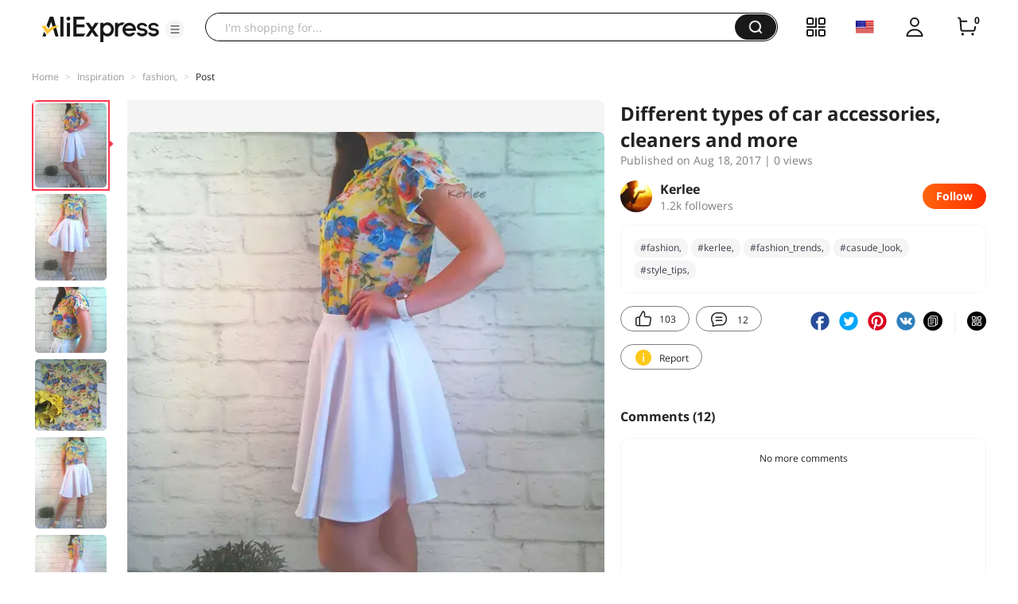

--- FILE ---
content_type: text/html;charset=UTF-8
request_url: https://star.aliexpress.com/post/10005738353026.html?type=1
body_size: 19101
content:

<!DOCTYPE html><html lang="en"><head><meta name="viewport" content="width=device-width, initial-scale=1.0, minimum-scale=1.0"/><meta name="aplus-exinfo" content="pid=Gnd8nt&amp;site=ae"/><meta name="data-spm" id="dataSpmAId" content="a2g0o"/><meta name="aplus-waiting" content="500"/><meta name="aplus-auto-exp-visible" content="0.2"/><meta name="aplus-auto-exp-duration" content="500"/><meta name="aplus-auto-exp" content="[{&#x27;logkey&#x27;:&#x27;/ae.pc_ctr.statweb_ae_ctr&#x27;,&#x27;tag&#x27;:&#x27;span&#x27;,&#x27;filter&#x27;:&#x27;data-exp-s&#x27;,&#x27;pkgSize&#x27;:10,&#x27;props&#x27;: [&#x27;st_page_id&#x27;,&#x27;ae_project_id&#x27;,&#x27;exp_page&#x27;,&#x27;exp_page_area&#x27;,&#x27;exp_type&#x27;,&#x27;exp_condition&#x27;,&#x27;exp_product&#x27;,&#x27;exp_attribute&#x27;,&#x27;exp_result_cnt&#x27;, &#x27;data-exp-s&#x27;, &#x27;ae_trace&#x27;, &#x27;biz_code&#x27;, &#x27;data-spm-anchor-id&#x27;]},
          {&#x27;logkey&#x27;:&#x27;/ae.pc_ctr.statweb_ae_ctr&#x27;,&#x27;tag&#x27;:&#x27;div&#x27;,&#x27;filter&#x27;:&#x27;data-exp-s&#x27;,&#x27;pkgSize&#x27;:10,&#x27;props&#x27;: [&#x27;st_page_id&#x27;,&#x27;ae_project_id&#x27;,&#x27;exp_page&#x27;,&#x27;exp_page_area&#x27;,&#x27;exp_type&#x27;,&#x27;exp_condition&#x27;,&#x27;exp_product&#x27;,&#x27;exp_attribute&#x27;,&#x27;exp_result_cnt&#x27;, &#x27;data-exp-s&#x27;, &#x27;ae_trace&#x27;, &#x27;biz_code&#x27;, &#x27;data-spm-anchor-id&#x27;]},
          {&#x27;logkey&#x27;:&#x27;/ae.pc_ctr.statweb_ae_ctr&#x27;,&#x27;tag&#x27;:&#x27;a&#x27;,&#x27;filter&#x27;:&#x27;data-exp-s&#x27;,&#x27;pkgSize&#x27;:10,&#x27;props&#x27;: [&#x27;st_page_id&#x27;,&#x27;ae_project_id&#x27;,&#x27;exp_page&#x27;,&#x27;exp_page_area&#x27;,&#x27;exp_type&#x27;,&#x27;exp_condition&#x27;,&#x27;exp_product&#x27;,&#x27;exp_attribute&#x27;,&#x27;exp_result_cnt&#x27;, &#x27;data-exp-s&#x27;, &#x27;ae_trace&#x27;, &#x27;biz_code&#x27;, &#x27;data-spm-anchor-id&#x27;]}
        ]"/><meta name="aplus-auto-clk" content="[
            {&#x27;logkey&#x27;:&#x27;/ae.pc_click.statweb_ae_click&#x27;,&#x27;tag&#x27;:&#x27;a&#x27;,&#x27;filter&#x27;:&#x27;data-clk&#x27;,&#x27;props&#x27;:[&#x27;st_page_id&#x27;,&#x27;ae_project_id&#x27;,&#x27;ae_page_type&#x27;,&#x27;ae_page_area&#x27;,&#x27;ae_button_type&#x27;,&#x27;ae_click_behavior&#x27;,&#x27;ae_object_type&#x27;,&#x27;ae_object_value&#x27;, &#x27;ae_trace&#x27;, &#x27;biz_code&#x27;]},
            {&#x27;logkey&#x27;:&#x27;/ae.pc_click.statweb_ae_click&#x27;,&#x27;tag&#x27;:&#x27;div&#x27;,&#x27;filter&#x27;:&#x27;data-clk&#x27;,&#x27;props&#x27;:[&#x27;st_page_id&#x27;,&#x27;ae_project_id&#x27;,&#x27;ae_page_type&#x27;,&#x27;ae_page_area&#x27;,&#x27;ae_button_type&#x27;,&#x27;ae_click_behavior&#x27;,&#x27;ae_object_type&#x27;,&#x27;ae_object_value&#x27;, &#x27;ae_trace&#x27;, &#x27;biz_code&#x27;]},
            {&#x27;logkey&#x27;:&#x27;/ae.pc_click.statweb_ae_click&#x27;,&#x27;tag&#x27;:&#x27;span&#x27;,&#x27;filter&#x27;:&#x27;data-clk&#x27;,&#x27;props&#x27;:[&#x27;st_page_id&#x27;,&#x27;ae_project_id&#x27;,&#x27;ae_page_type&#x27;,&#x27;ae_page_area&#x27;,&#x27;ae_button_type&#x27;,&#x27;ae_click_behavior&#x27;,&#x27;ae_object_type&#x27;,&#x27;ae_object_value&#x27;, &#x27;ae_trace&#x27;, &#x27;biz_code&#x27;]},
          ]"/><link rel="preconnect dns-prefetch" href="//acs.aliexpress.com"/><link rel="preconnect dns-prefetch" href="//fourier.taobao.com"/><link rel="preconnect dns-prefetch" href="//assets.alicdn.com"/><link rel="preconnect dns-prefetch" href="//g.alicdn.com"/><link rel="preconnect dns-prefetch" href="//ae01.alicdn.com"/><link rel="preconnect dns-prefetch" href="//gj.mmstat.com"/><link rel="preconnect dns-prefetch" href="//sc01.alicdn.com"/><link rel="preconnect dns-prefetch" href="//s.alicdn.com"/><link rel="preconnect dns-prefetch" href="//ae.mmstat.com"/>
      <title>Different types of car accessories, cleaners and more | AliExpress Inspiration</title>
      <meta name="title" content="Different types of car accessories, cleaners and more | AliExpress Inspiration"/>
      
      <meta name="keywords" content="#fashion,,#AliExpressReview,#одежда,,#blouse,#блузка,,#style_tips,,#style,,#daily_look,,#women,,#trending_style,,#itao_stylist,,#discover_me_in_august,,#kerlee,,#fashion_trends,,#casude_look,"/>
      <meta property="og:type" content="article"/>
      <meta property="og:url" content="https://star.aliexpress.com/post/10005738353026.html?type=1"/>
      <meta property="og:title" content="Different types of car accessories, cleaners and more | AliExpress Inspiration"/>
      <meta property="og:image" content="" height="" width=""/>
      
      <link rel="canonical" href="https://star.aliexpress.com/post/10005738353026.html?type=1" />
      <meta name="robots" content="all" />
    <script>(function p(e=!0,t){window._page_config_={loader:{aplus:!0,gdpr:!1}},window._msite_header_config_={diaplays:["BackOrEmpty","CategoryMore","LargeLogo"],actions:["SearchIcon","Account","Shop"]}})(false, {"env":"prod","locale":"en_US","lang":"en","basePath":"ae-dida/content-post2","pathname":"/post/10005738353026.html","host":"star.aliexpress.com","query":{"type":"1"},"platform":"pc","params":{},"grayRate":90,"crawler":false});</script><meta property="ae:reload_path" content=""/><link rel="stylesheet" type="text/css" href="//assets.aliexpress-media.com/g/ae-dida/content-post2/3.1.3/index.css" crossorigin="anonymous"/><script>window._dida_config_ = {"pageVersion":"29e275bc762c6cb82ad9b811e8b53f26","pageName":"content-post2","data":{}};/*!-->init-data-start--*/
window._dida_config_._init_data_= { data: {"hierarchy":{"root":"root","structure":{"root":["SeoPostDetailsModel_3236","appEnter_3235","SeoPostRecommendModel_3434"]}},"data":{"root":{"id":0,"type":"root","fields":{"response":{"seoMetaTagVO":{"keywords":"#fashion,,#AliExpressReview,#одежда,,#blouse,#блузка,,#style_tips,,#style,,#daily_look,,#women,,#trending_style,,#itao_stylist,,#discover_me_in_august,,#kerlee,,#fashion_trends,,#casude_look,","title":"Different types of car accessories, cleaners and more | AliExpress Inspiration","class":"com.aliexpress.ugcopen.vo.label.SeoMetaTagVO"},"memberseq":746579026,"subPostVOList":[{"type":1,"rank":0,"imageMediaVO":{"bigImageUrl":"https://ae-pic-a1.aliexpress-media.com/kf/UTB8sYpPjqrFXKJk43Ovq6ybnpXar.jpg","imageUrl":"https://ae-pic-a1.aliexpress-media.com/kf/UTB8sYpPjqrFXKJk43Ovq6ybnpXar.jpg","width":1000,"class":"com.aliexpress.ugcopen.vo.ImageMediaVO","height":1167},"class":"com.aliexpress.ugcopen.vo.SubPostVO"},{"type":0,"textMediaVO":{"translatedContent":"Flower print, playful shuttlecocks, guys stop \"stop playing tanks!\"\n#AliExpressReview\n(All my photos, in all posts without filters)","class":"com.aliexpress.ugcopen.vo.TextMediaVO","content":"Цветочный принт, игривые воланчики, парни стоп \"Хватит играть в танчики!\"\n#AliExpressReview\n(Все мои фото, во всех постах без фильтров)   "},"rank":0,"class":"com.aliexpress.ugcopen.vo.SubPostVO"},{"type":1,"rank":0,"imageMediaVO":{"bigImageUrl":"https://ae-pic-a1.aliexpress-media.com/kf/UTB84QVRjxHEXKJk43Jeq6yeeXXaC.jpg","imageUrl":"https://ae-pic-a1.aliexpress-media.com/kf/UTB84QVRjxHEXKJk43Jeq6yeeXXaC.jpg","width":1000,"class":"com.aliexpress.ugcopen.vo.ImageMediaVO","height":1210},"class":"com.aliexpress.ugcopen.vo.SubPostVO"},{"type":0,"textMediaVO":{"translatedContent":"All girls and women love attention from men, views, compliments. Мучжины hear? And not only men, by the way, but also all others close, colleagues, friends. My son, for example, in the morning, when already waking up, always sees mom, already dressed up, with fresh makeup, calling to go to breakfast, pulls his hands to hug. And it's so nice, it pleases, raises the mood, charges for the whole day.","class":"com.aliexpress.ugcopen.vo.TextMediaVO","content":"Все девушки и женщины любят внимание со стороны мужчин, взгляды, комплименты. Мучжины слышите? И не только мужчин, кстати, но и всех окружающих близких, коллег, друзей. Мой сын, например, по утру, когда уже проснувшись, всегда видит маму, уже принарядившуюся, со свежим макияжем, зовущую идти завтракать, тянет свои ручки, чтобы обнять. И это так приятно, это радует, поднимает настроение, заряжает на весь день.   "},"rank":0,"class":"com.aliexpress.ugcopen.vo.SubPostVO"},{"type":1,"rank":0,"imageMediaVO":{"bigImageUrl":"https://ae-pic-a1.aliexpress-media.com/kf/UTB8eTHzi8ahduJk43Jaq6zM8FXaI.jpg","imageUrl":"https://ae-pic-a1.aliexpress-media.com/kf/UTB8eTHzi8ahduJk43Jaq6zM8FXaI.jpg","width":1000,"class":"com.aliexpress.ugcopen.vo.ImageMediaVO","height":912},"class":"com.aliexpress.ugcopen.vo.SubPostVO"},{"type":0,"textMediaVO":{"translatedContent":"And help us to be beautiful and charming, different things. For example, my blouse. In it everything is harmonious, floral print, shuttlecocks, and bright, juicy colors.","class":"com.aliexpress.ugcopen.vo.TextMediaVO","content":" А помогают нам в том, чтобы быть красивыми и обаятельными, разные вещи. Вот к примеру моя такая блузочка. В ней всё гармонично, цветочный принт, воланчики, и яркие, сочные цвета.    "},"rank":0,"class":"com.aliexpress.ugcopen.vo.SubPostVO"},{"type":1,"rank":0,"imageMediaVO":{"bigImageUrl":"https://ae-pic-a1.aliexpress-media.com/kf/UTB8CvHEi3QydeJk43PUq6AyQpXa0.jpg","imageUrl":"https://ae-pic-a1.aliexpress-media.com/kf/UTB8CvHEi3QydeJk43PUq6AyQpXa0.jpg","width":1000,"class":"com.aliexpress.ugcopen.vo.ImageMediaVO","height":1000},"class":"com.aliexpress.ugcopen.vo.SubPostVO"},{"type":0,"textMediaVO":{"translatedContent":"Someone will say, \"baby wake up soon autumn, what flowers!\". And i will answer: \"flowers are nice to see not only in spring or summer, but all year round. Naturally in winter and cold autumn i will not wear a blouse.\" I share my opinion on this thing. Why there is no. After all, time is so fast, you will not have time to look back, and we are already preparing for the spring.","class":"com.aliexpress.ugcopen.vo.TextMediaVO","content":"Кто-то скажет: \"Детка очнись скоро осень, какие цветы!\". А я отвечу: \" Цветы приятно видеть не только весной или летом, а круглогодично. Естественно зимой и холодной осенью я носить блузку не буду.\" Я делюсь своим мнением на данную вещь. Почему бы и нет. Ведь время так быстротечно, не успеешь оглянуться, а уже готовимся к весне.   "},"rank":0,"class":"com.aliexpress.ugcopen.vo.SubPostVO"},{"type":1,"rank":0,"imageMediaVO":{"bigImageUrl":"https://ae-pic-a1.aliexpress-media.com/kf/UTB8mvvFi3QydeJk43PUq6AyQpXab.jpg","imageUrl":"https://ae-pic-a1.aliexpress-media.com/kf/UTB8mvvFi3QydeJk43PUq6AyQpXab.jpg","width":1000,"class":"com.aliexpress.ugcopen.vo.ImageMediaVO","height":1271},"class":"com.aliexpress.ugcopen.vo.SubPostVO"},{"type":1,"rank":0,"imageMediaVO":{"bigImageUrl":"https://ae-pic-a1.aliexpress-media.com/kf/UTB8leLJi0oSdeJk43Owq6ya4XXau.jpg","imageUrl":"https://ae-pic-a1.aliexpress-media.com/kf/UTB8leLJi0oSdeJk43Owq6ya4XXau.jpg","width":1000,"class":"com.aliexpress.ugcopen.vo.ImageMediaVO","height":1197},"class":"com.aliexpress.ugcopen.vo.SubPostVO"},{"type":0,"textMediaVO":{"translatedContent":"So, about the blouse chiffon, the material is a little transparent, i put under it the bodice of flesh color. On me size, do not laugh xxl on my parameters 89-67-94. After reading the reviews, i realized that the blouse at the bottom is very narrow, many girls directly wrote that it does not hurt. Sizes Are Asian. I took to the maximum, so that for sure, i do not like tight clothes. Blouse is very small. This size fit me.","class":"com.aliexpress.ugcopen.vo.TextMediaVO","content":"Итак, о блузке шифоновая, материал немного прозрачный, надеваю под неё лиф телесного цвета. На мне размер, не смейтесь XXL на мои параметры 89-67-94. Почитав отзывы, я поняла, что блузка внизу очень узкая, многие девушки прям писали, что никак не налазит. Размеры азиатские. Я взяла по максимуму, чтоб наверняка, не люблю тесную одежду. Блузка сильно маломерит. Мне этот размер подошел.   "},"rank":0,"class":"com.aliexpress.ugcopen.vo.SubPostVO"},{"type":1,"rank":0,"imageMediaVO":{"bigImageUrl":"https://ae-pic-a1.aliexpress-media.com/kf/UTB8SATJi0oSdeJk43Owq6ya4XXan.jpg","imageUrl":"https://ae-pic-a1.aliexpress-media.com/kf/UTB8SATJi0oSdeJk43Owq6ya4XXan.jpg","width":1000,"class":"com.aliexpress.ugcopen.vo.ImageMediaVO","height":1225},"class":"com.aliexpress.ugcopen.vo.SubPostVO"},{"type":1,"rank":0,"imageMediaVO":{"bigImageUrl":"https://ae-pic-a1.aliexpress-media.com/kf/UTB8a_nFi3QydeJk43PUq6AyQpXaq.jpg","imageUrl":"https://ae-pic-a1.aliexpress-media.com/kf/UTB8a_nFi3QydeJk43PUq6AyQpXaq.jpg","width":1000,"class":"com.aliexpress.ugcopen.vo.ImageMediaVO","height":1000},"class":"com.aliexpress.ugcopen.vo.SubPostVO"},{"type":0,"textMediaVO":{"translatedContent":"The protruding threads stuck out somewhere, the curves of the seams were not much. I corrected the situation.","class":"com.aliexpress.ugcopen.vo.TextMediaVO","content":"Торчащие ниточки кое-где торчали, кривые швы не много были. Я исправляла ситуацию.   "},"rank":0,"class":"com.aliexpress.ugcopen.vo.SubPostVO"},{"type":1,"rank":0,"imageMediaVO":{"bigImageUrl":"https://ae-pic-a1.aliexpress-media.com/kf/UTB86S2Ji0oSdeJk43Owq6ya4XXaY.jpg","imageUrl":"https://ae-pic-a1.aliexpress-media.com/kf/UTB86S2Ji0oSdeJk43Owq6ya4XXaY.jpg","width":1000,"class":"com.aliexpress.ugcopen.vo.ImageMediaVO","height":1333},"class":"com.aliexpress.ugcopen.vo.SubPostVO"},{"type":1,"rank":0,"imageMediaVO":{"bigImageUrl":"https://ae-pic-a1.aliexpress-media.com/kf/UTB8nPxPjCnEXKJk43Ubq6zLppXag.jpg","imageUrl":"https://ae-pic-a1.aliexpress-media.com/kf/UTB8nPxPjCnEXKJk43Ubq6zLppXag.jpg","width":1000,"class":"com.aliexpress.ugcopen.vo.ImageMediaVO","height":1333},"class":"com.aliexpress.ugcopen.vo.SubPostVO"},{"type":1,"rank":0,"imageMediaVO":{"bigImageUrl":"https://ae-pic-a1.aliexpress-media.com/kf/UTB8y2VUjpfFXKJk43Otq6xIPFXaP.jpg","imageUrl":"https://ae-pic-a1.aliexpress-media.com/kf/UTB8y2VUjpfFXKJk43Otq6xIPFXaP.jpg","width":1000,"class":"com.aliexpress.ugcopen.vo.ImageMediaVO","height":1141},"class":"com.aliexpress.ugcopen.vo.SubPostVO"},{"type":0,"textMediaVO":{"translatedContent":"The blouse is perfectly combined with white, by the way it can be combined with other colors, such as blue, yellow and green.","class":"com.aliexpress.ugcopen.vo.TextMediaVO","content":"Блузка отлично сочетается с белым, её кстати можно сочетать и с другими цветами, например синий, желтый и зеленый.   "},"rank":0,"class":"com.aliexpress.ugcopen.vo.SubPostVO"},{"type":1,"rank":0,"imageMediaVO":{"bigImageUrl":"https://ae-pic-a1.aliexpress-media.com/kf/UTB8WkuoiE_4iuJk43Fqq6z.FpXaS.jpg","imageUrl":"https://ae-pic-a1.aliexpress-media.com/kf/UTB8WkuoiE_4iuJk43Fqq6z.FpXaS.jpg","width":1000,"class":"com.aliexpress.ugcopen.vo.ImageMediaVO","height":750},"class":"com.aliexpress.ugcopen.vo.SubPostVO"},{"type":1,"rank":0,"imageMediaVO":{"bigImageUrl":"https://ae-pic-a1.aliexpress-media.com/kf/UTB8I0OxiyaMiuJk43PTq6ySmXXaG.jpg","imageUrl":"https://ae-pic-a1.aliexpress-media.com/kf/UTB8I0OxiyaMiuJk43PTq6ySmXXaG.jpg","width":1000,"class":"com.aliexpress.ugcopen.vo.ImageMediaVO","height":1000},"class":"com.aliexpress.ugcopen.vo.SubPostVO"},{"type":1,"rank":0,"imageMediaVO":{"bigImageUrl":"https://ae-pic-a1.aliexpress-media.com/kf/UTB8qt5xiyaMiuJk43PTq6ySmXXaw.jpg","imageUrl":"https://ae-pic-a1.aliexpress-media.com/kf/UTB8qt5xiyaMiuJk43PTq6ySmXXaw.jpg","width":1000,"class":"com.aliexpress.ugcopen.vo.ImageMediaVO","height":1245},"class":"com.aliexpress.ugcopen.vo.SubPostVO"},{"type":0,"textMediaVO":{"translatedContent":"Delivery by international transport company china post ordinary small packet plus a little more than a month. The link on which i bought a blouse burned, i want to note the store, in it interesting things for not a high price. Link to shop https://ru.aliexpress.com/store/all-wholesale-products/730014.html\n\nBlouse bought for 254 rubles.","class":"com.aliexpress.ugcopen.vo.TextMediaVO","content":"Доставка международной транспортной компанией China Post Ordinary Small Packet Plus чуть больше месяца. Ссылка по которой покупала блузку сгорела, хочу отметить магазин, в нём интересные вещи за не высокую цену. Ссылка на магазин https://ru.aliexpress.com/store/all-wholesale-products/730014.html\n\nБлузку покупала за 254 рубля.   "},"rank":0,"class":"com.aliexpress.ugcopen.vo.SubPostVO"},{"type":1,"rank":0,"imageMediaVO":{"bigImageUrl":"https://ae-pic-a1.aliexpress-media.com/kf/UTB8gcjKi0oSdeJk43Owq6ya4XXa6.jpg","imageUrl":"https://ae-pic-a1.aliexpress-media.com/kf/UTB8gcjKi0oSdeJk43Owq6ya4XXa6.jpg","width":1000,"class":"com.aliexpress.ugcopen.vo.ImageMediaVO","height":912},"class":"com.aliexpress.ugcopen.vo.SubPostVO"},{"type":0,"textMediaVO":{"translatedContent":"#women, #trending_style, #fashion, #itao_stylist, #блузка, #style, #одежда, #daily_look, #kerlee, #style_tips, #discover_me_in_august, #casude_look, #fashion_trends, #blouse   ","class":"com.aliexpress.ugcopen.vo.TextMediaVO","content":"#women, #trending_style, #fashion, #itao_stylist, #блузка, #style, #одежда, #daily_look, #kerlee, #style_tips, #discover_me_in_august, #casude_look, #fashion_trends, #blouse   "},"rank":0,"class":"com.aliexpress.ugcopen.vo.SubPostVO"}],"likeCount":103,"features":{},"supportShare":true,"viewCountText":"","postId":10005738353026,"commentCount":12,"mediaMaxHeight":1333,"likeCountText":"103","likeByMe":false,"themeIds":"1","shareUrl":"aecmd://webapp/share?url=https%3A%2F%2Fstar.aliexpress.com%2Fpost%2F10005738353026%3Ftype%3D1%26detailStyle%3D1\u0026useCustomType=2\u0026bizType=FeedPostDetail\u0026spreadType=images\u0026title=See more shopping ideas on Feed\n#Aliexpressfeed\u0026content=See more shopping ideas on Feed\n#Aliexpressfeed\u0026imageUrl=UTB8sYpPjqrFXKJk43Ovq6ybnpXar.jpg","commentVOList":[],"hashTagList":["#fashion,","#AliExpressReview","#одежда,","#blouse","#блузка,","#style_tips,","#style,","#daily_look,","#women,","#trending_style,","#itao_stylist,","#discover_me_in_august,","#kerlee,","#fashion_trends,","#casude_look,"],"status":0,"hashTagMap":{"#fashion,":"282326","#kerlee,":"505790","#fashion_trends,":"8642","#casude_look,":"442916","#AliExpressReview":"null","#style_tips,":"445487","#women,":"null","#одежда,":"287699","#style,":"618646","#itao_stylist,":"null","#discover_me_in_august,":"437154","#trending_style,":"358502","#блузка,":"514749","#daily_look,":"437070","#blouse":"417904"},"relatedHashTagList":[{"hashtagId":567125,"detailUrl":"https://star.aliexpress.com/hashtag/567125.html","class":"com.aliexpress.ugcopen.vo.PostHashtagVO","hashtag":"#fashionlook"},{"hashtagId":573784,"detailUrl":"https://star.aliexpress.com/hashtag/573784.html","class":"com.aliexpress.ugcopen.vo.PostHashtagVO","hashtag":"#health"},{"hashtagId":419456,"detailUrl":"https://star.aliexpress.com/hashtag/419456.html","class":"com.aliexpress.ugcopen.vo.PostHashtagVO","hashtag":"#lovefashion"},{"hashtagId":484200,"detailUrl":"https://star.aliexpress.com/hashtag/484200.html","class":"com.aliexpress.ugcopen.vo.PostHashtagVO","hashtag":"#mamapost"},{"hashtagId":240202,"detailUrl":"https://star.aliexpress.com/hashtag/240202.html","class":"com.aliexpress.ugcopen.vo.PostHashtagVO","hashtag":"#my_fashion"},{"hashtagId":2667,"detailUrl":"https://star.aliexpress.com/hashtag/2667.html","class":"com.aliexpress.ugcopen.vo.PostHashtagVO","hashtag":"#quality"},{"hashtagId":280241,"detailUrl":"https://star.aliexpress.com/hashtag/280241.html","class":"com.aliexpress.ugcopen.vo.PostHashtagVO","hashtag":"#RECOMMENDED"},{"hashtagId":439510,"detailUrl":"https://star.aliexpress.com/hashtag/439510.html","class":"com.aliexpress.ugcopen.vo.PostHashtagVO","hashtag":"#cosmetics"},{"hashtagId":50001375083,"detailUrl":"https://star.aliexpress.com/hashtag/50001375083.html","class":"com.aliexpress.ugcopen.vo.PostHashtagVO","hashtag":"#s925"},{"hashtagId":591757,"detailUrl":"https://star.aliexpress.com/hashtag/591757.html","class":"com.aliexpress.ugcopen.vo.PostHashtagVO","hashtag":"#fashion "},{"hashtagId":428195,"detailUrl":"https://star.aliexpress.com/hashtag/428195.html","class":"com.aliexpress.ugcopen.vo.PostHashtagVO","hashtag":"#kids"},{"hashtagId":508760,"detailUrl":"https://star.aliexpress.com/hashtag/508760.html","class":"com.aliexpress.ugcopen.vo.PostHashtagVO","hashtag":"#MakeUp"},{"hashtagId":294006,"detailUrl":"https://star.aliexpress.com/hashtag/294006.html","class":"com.aliexpress.ugcopen.vo.PostHashtagVO","hashtag":"autumn"},{"hashtagId":6000013788004,"detailUrl":"https://star.aliexpress.com/hashtag/6000013788004.html","class":"com.aliexpress.ugcopen.vo.PostHashtagVO","hashtag":"homehacks "},{"hashtagId":451528,"detailUrl":"https://star.aliexpress.com/hashtag/451528.html","class":"com.aliexpress.ugcopen.vo.PostHashtagVO","hashtag":"#summer_look"},{"hashtagId":513578,"detailUrl":"https://star.aliexpress.com/hashtag/513578.html","class":"com.aliexpress.ugcopen.vo.PostHashtagVO","hashtag":"#watches"},{"hashtagId":568836,"detailUrl":"https://star.aliexpress.com/hashtag/568836.html","class":"com.aliexpress.ugcopen.vo.PostHashtagVO","hashtag":"#aliexpress"},{"hashtagId":566122,"detailUrl":"https://star.aliexpress.com/hashtag/566122.html","class":"com.aliexpress.ugcopen.vo.PostHashtagVO","hashtag":"#aliexpress."},{"hashtagId":417797,"detailUrl":"https://star.aliexpress.com/hashtag/417797.html","class":"com.aliexpress.ugcopen.vo.PostHashtagVO","hashtag":"#beauty_care"},{"hashtagId":439460,"detailUrl":"https://star.aliexpress.com/hashtag/439460.html","class":"com.aliexpress.ugcopen.vo.PostHashtagVO","hashtag":"#brush"},{"hashtagId":8000003465018,"detailUrl":"https://star.aliexpress.com/hashtag/8000003465018.html","class":"com.aliexpress.ugcopen.vo.PostHashtagVO","hashtag":"SurprisingShoppingIdeas"},{"hashtagId":436723,"detailUrl":"https://star.aliexpress.com/hashtag/436723.html","class":"com.aliexpress.ugcopen.vo.PostHashtagVO","hashtag":"#bodycon"},{"hashtagId":437070,"detailUrl":"https://star.aliexpress.com/hashtag/437070.html","class":"com.aliexpress.ugcopen.vo.PostHashtagVO","hashtag":"#daily_look,"},{"hashtagId":50001366535,"detailUrl":"https://star.aliexpress.com/hashtag/50001366535.html","class":"com.aliexpress.ugcopen.vo.PostHashtagVO","hashtag":"#daybyday"},{"hashtagId":507724,"detailUrl":"https://star.aliexpress.com/hashtag/507724.html","class":"com.aliexpress.ugcopen.vo.PostHashtagVO","hashtag":"#dresstoimpress"},{"hashtagId":505431,"detailUrl":"https://star.aliexpress.com/hashtag/505431.html","class":"com.aliexpress.ugcopen.vo.PostHashtagVO","hashtag":"#good"},{"hashtagId":418891,"detailUrl":"https://star.aliexpress.com/hashtag/418891.html","class":"com.aliexpress.ugcopen.vo.PostHashtagVO","hashtag":"#good_buy"},{"hashtagId":428028,"detailUrl":"https://star.aliexpress.com/hashtag/428028.html","class":"com.aliexpress.ugcopen.vo.PostHashtagVO","hashtag":"#hoodie"},{"hashtagId":505803,"detailUrl":"https://star.aliexpress.com/hashtag/505803.html","class":"com.aliexpress.ugcopen.vo.PostHashtagVO","hashtag":"#kid"},{"hashtagId":440696,"detailUrl":"https://star.aliexpress.com/hashtag/440696.html","class":"com.aliexpress.ugcopen.vo.PostHashtagVO","hashtag":"#lips"}],"detailStyle":1,"title":"Different types of car accessories, cleaners and more","locale":"ru_RU","commentCountText":"12","repostCount":0,"viewCount":0,"inverseFeedback":{"reportUrl":"https://m.aliexpress.com/p/complaint-center/index.html#/complaint/reportContent_notlogin?reportType=FEED\u0026feedId=10005738353026\u0026_lang=en_US","class":"com.aliexpress.ugcopen.vo.InverseFeedbackVO"},"repostCountText":"","postAuthorVO":{"followedByMe":false,"nickName":"Kerlee","memberSnapshotVO":{"country":"RU","gender":"F","fansCount":1172,"followedByMe":false,"class":"com.aliexpress.ugcopen.vo.MemberSnapshotVO","memberCode":"YqRwQea2z0nwNbM","memberSeq":0,"nickName":"Kerlee","avatar":"https://ae-pic-a1.aliexpress-media.com/kf/A4b475c28965d4ec9976cf36d06feb27dz.jpg"},"followCountText":"1.2k followers","avatar":"https://ae-pic-a1.aliexpress-media.com/kf/A4b475c28965d4ec9976cf36d06feb27dz.jpg","userType":10,"class":"com.aliexpress.ugcopen.vo.AuthorVO"},"apptype":1,"localeGroup":"ru","createTime":1503031154000,"costTime":199,"crawler":false},"seoLabels":"\n      \u003ctitle\u003eDifferent types of car accessories, cleaners and more | AliExpress Inspiration\u003c/title\u003e\n      \u003cmeta name=\"title\" content=\"Different types of car accessories, cleaners and more | AliExpress Inspiration\"/\u003e\n      \n      \u003cmeta name=\"keywords\" content=\"#fashion,,#AliExpressReview,#одежда,,#blouse,#блузка,,#style_tips,,#style,,#daily_look,,#women,,#trending_style,,#itao_stylist,,#discover_me_in_august,,#kerlee,,#fashion_trends,,#casude_look,\"/\u003e\n      \u003cmeta property=\"og:type\" content=\"article\"/\u003e\n      \u003cmeta property=\"og:url\" content=\"https://star.aliexpress.com/post/10005738353026.html?type=1\"/\u003e\n      \u003cmeta property=\"og:title\" content=\"Different types of car accessories, cleaners and more | AliExpress Inspiration\"/\u003e\n      \u003cmeta property=\"og:image\" content=\"\" height=\"\" width=\"\"/\u003e\n      \n      \u003clink rel=\"canonical\" href=\"https://star.aliexpress.com/post/10005738353026.html?type=1\" /\u003e\n      \u003cmeta name=\"robots\" content=\"all\" /\u003e\n    ","preloadImageLink":""}},"SeoPostDetailsModel_3236":{"id":3236,"type":"SeoPostDetailsModel","fields":{"response":{"seoMetaTagVO":{"keywords":"#fashion,,#AliExpressReview,#одежда,,#blouse,#блузка,,#style_tips,,#style,,#daily_look,,#women,,#trending_style,,#itao_stylist,,#discover_me_in_august,,#kerlee,,#fashion_trends,,#casude_look,","title":"Different types of car accessories, cleaners and more | AliExpress Inspiration","class":"com.aliexpress.ugcopen.vo.label.SeoMetaTagVO"},"memberseq":746579026,"subPostVOList":[{"type":1,"rank":0,"imageMediaVO":{"bigImageUrl":"https://ae-pic-a1.aliexpress-media.com/kf/UTB8sYpPjqrFXKJk43Ovq6ybnpXar.jpg","imageUrl":"https://ae-pic-a1.aliexpress-media.com/kf/UTB8sYpPjqrFXKJk43Ovq6ybnpXar.jpg","width":1000,"class":"com.aliexpress.ugcopen.vo.ImageMediaVO","height":1167},"class":"com.aliexpress.ugcopen.vo.SubPostVO"},{"type":0,"textMediaVO":{"translatedContent":"Flower print, playful shuttlecocks, guys stop \"stop playing tanks!\"\n#AliExpressReview\n(All my photos, in all posts without filters)","class":"com.aliexpress.ugcopen.vo.TextMediaVO","content":"Цветочный принт, игривые воланчики, парни стоп \"Хватит играть в танчики!\"\n#AliExpressReview\n(Все мои фото, во всех постах без фильтров)   "},"rank":0,"class":"com.aliexpress.ugcopen.vo.SubPostVO"},{"type":1,"rank":0,"imageMediaVO":{"bigImageUrl":"https://ae-pic-a1.aliexpress-media.com/kf/UTB84QVRjxHEXKJk43Jeq6yeeXXaC.jpg","imageUrl":"https://ae-pic-a1.aliexpress-media.com/kf/UTB84QVRjxHEXKJk43Jeq6yeeXXaC.jpg","width":1000,"class":"com.aliexpress.ugcopen.vo.ImageMediaVO","height":1210},"class":"com.aliexpress.ugcopen.vo.SubPostVO"},{"type":0,"textMediaVO":{"translatedContent":"All girls and women love attention from men, views, compliments. Мучжины hear? And not only men, by the way, but also all others close, colleagues, friends. My son, for example, in the morning, when already waking up, always sees mom, already dressed up, with fresh makeup, calling to go to breakfast, pulls his hands to hug. And it's so nice, it pleases, raises the mood, charges for the whole day.","class":"com.aliexpress.ugcopen.vo.TextMediaVO","content":"Все девушки и женщины любят внимание со стороны мужчин, взгляды, комплименты. Мучжины слышите? И не только мужчин, кстати, но и всех окружающих близких, коллег, друзей. Мой сын, например, по утру, когда уже проснувшись, всегда видит маму, уже принарядившуюся, со свежим макияжем, зовущую идти завтракать, тянет свои ручки, чтобы обнять. И это так приятно, это радует, поднимает настроение, заряжает на весь день.   "},"rank":0,"class":"com.aliexpress.ugcopen.vo.SubPostVO"},{"type":1,"rank":0,"imageMediaVO":{"bigImageUrl":"https://ae-pic-a1.aliexpress-media.com/kf/UTB8eTHzi8ahduJk43Jaq6zM8FXaI.jpg","imageUrl":"https://ae-pic-a1.aliexpress-media.com/kf/UTB8eTHzi8ahduJk43Jaq6zM8FXaI.jpg","width":1000,"class":"com.aliexpress.ugcopen.vo.ImageMediaVO","height":912},"class":"com.aliexpress.ugcopen.vo.SubPostVO"},{"type":0,"textMediaVO":{"translatedContent":"And help us to be beautiful and charming, different things. For example, my blouse. In it everything is harmonious, floral print, shuttlecocks, and bright, juicy colors.","class":"com.aliexpress.ugcopen.vo.TextMediaVO","content":" А помогают нам в том, чтобы быть красивыми и обаятельными, разные вещи. Вот к примеру моя такая блузочка. В ней всё гармонично, цветочный принт, воланчики, и яркие, сочные цвета.    "},"rank":0,"class":"com.aliexpress.ugcopen.vo.SubPostVO"},{"type":1,"rank":0,"imageMediaVO":{"bigImageUrl":"https://ae-pic-a1.aliexpress-media.com/kf/UTB8CvHEi3QydeJk43PUq6AyQpXa0.jpg","imageUrl":"https://ae-pic-a1.aliexpress-media.com/kf/UTB8CvHEi3QydeJk43PUq6AyQpXa0.jpg","width":1000,"class":"com.aliexpress.ugcopen.vo.ImageMediaVO","height":1000},"class":"com.aliexpress.ugcopen.vo.SubPostVO"},{"type":0,"textMediaVO":{"translatedContent":"Someone will say, \"baby wake up soon autumn, what flowers!\". And i will answer: \"flowers are nice to see not only in spring or summer, but all year round. Naturally in winter and cold autumn i will not wear a blouse.\" I share my opinion on this thing. Why there is no. After all, time is so fast, you will not have time to look back, and we are already preparing for the spring.","class":"com.aliexpress.ugcopen.vo.TextMediaVO","content":"Кто-то скажет: \"Детка очнись скоро осень, какие цветы!\". А я отвечу: \" Цветы приятно видеть не только весной или летом, а круглогодично. Естественно зимой и холодной осенью я носить блузку не буду.\" Я делюсь своим мнением на данную вещь. Почему бы и нет. Ведь время так быстротечно, не успеешь оглянуться, а уже готовимся к весне.   "},"rank":0,"class":"com.aliexpress.ugcopen.vo.SubPostVO"},{"type":1,"rank":0,"imageMediaVO":{"bigImageUrl":"https://ae-pic-a1.aliexpress-media.com/kf/UTB8mvvFi3QydeJk43PUq6AyQpXab.jpg","imageUrl":"https://ae-pic-a1.aliexpress-media.com/kf/UTB8mvvFi3QydeJk43PUq6AyQpXab.jpg","width":1000,"class":"com.aliexpress.ugcopen.vo.ImageMediaVO","height":1271},"class":"com.aliexpress.ugcopen.vo.SubPostVO"},{"type":1,"rank":0,"imageMediaVO":{"bigImageUrl":"https://ae-pic-a1.aliexpress-media.com/kf/UTB8leLJi0oSdeJk43Owq6ya4XXau.jpg","imageUrl":"https://ae-pic-a1.aliexpress-media.com/kf/UTB8leLJi0oSdeJk43Owq6ya4XXau.jpg","width":1000,"class":"com.aliexpress.ugcopen.vo.ImageMediaVO","height":1197},"class":"com.aliexpress.ugcopen.vo.SubPostVO"},{"type":0,"textMediaVO":{"translatedContent":"So, about the blouse chiffon, the material is a little transparent, i put under it the bodice of flesh color. On me size, do not laugh xxl on my parameters 89-67-94. After reading the reviews, i realized that the blouse at the bottom is very narrow, many girls directly wrote that it does not hurt. Sizes Are Asian. I took to the maximum, so that for sure, i do not like tight clothes. Blouse is very small. This size fit me.","class":"com.aliexpress.ugcopen.vo.TextMediaVO","content":"Итак, о блузке шифоновая, материал немного прозрачный, надеваю под неё лиф телесного цвета. На мне размер, не смейтесь XXL на мои параметры 89-67-94. Почитав отзывы, я поняла, что блузка внизу очень узкая, многие девушки прям писали, что никак не налазит. Размеры азиатские. Я взяла по максимуму, чтоб наверняка, не люблю тесную одежду. Блузка сильно маломерит. Мне этот размер подошел.   "},"rank":0,"class":"com.aliexpress.ugcopen.vo.SubPostVO"},{"type":1,"rank":0,"imageMediaVO":{"bigImageUrl":"https://ae-pic-a1.aliexpress-media.com/kf/UTB8SATJi0oSdeJk43Owq6ya4XXan.jpg","imageUrl":"https://ae-pic-a1.aliexpress-media.com/kf/UTB8SATJi0oSdeJk43Owq6ya4XXan.jpg","width":1000,"class":"com.aliexpress.ugcopen.vo.ImageMediaVO","height":1225},"class":"com.aliexpress.ugcopen.vo.SubPostVO"},{"type":1,"rank":0,"imageMediaVO":{"bigImageUrl":"https://ae-pic-a1.aliexpress-media.com/kf/UTB8a_nFi3QydeJk43PUq6AyQpXaq.jpg","imageUrl":"https://ae-pic-a1.aliexpress-media.com/kf/UTB8a_nFi3QydeJk43PUq6AyQpXaq.jpg","width":1000,"class":"com.aliexpress.ugcopen.vo.ImageMediaVO","height":1000},"class":"com.aliexpress.ugcopen.vo.SubPostVO"},{"type":0,"textMediaVO":{"translatedContent":"The protruding threads stuck out somewhere, the curves of the seams were not much. I corrected the situation.","class":"com.aliexpress.ugcopen.vo.TextMediaVO","content":"Торчащие ниточки кое-где торчали, кривые швы не много были. Я исправляла ситуацию.   "},"rank":0,"class":"com.aliexpress.ugcopen.vo.SubPostVO"},{"type":1,"rank":0,"imageMediaVO":{"bigImageUrl":"https://ae-pic-a1.aliexpress-media.com/kf/UTB86S2Ji0oSdeJk43Owq6ya4XXaY.jpg","imageUrl":"https://ae-pic-a1.aliexpress-media.com/kf/UTB86S2Ji0oSdeJk43Owq6ya4XXaY.jpg","width":1000,"class":"com.aliexpress.ugcopen.vo.ImageMediaVO","height":1333},"class":"com.aliexpress.ugcopen.vo.SubPostVO"},{"type":1,"rank":0,"imageMediaVO":{"bigImageUrl":"https://ae-pic-a1.aliexpress-media.com/kf/UTB8nPxPjCnEXKJk43Ubq6zLppXag.jpg","imageUrl":"https://ae-pic-a1.aliexpress-media.com/kf/UTB8nPxPjCnEXKJk43Ubq6zLppXag.jpg","width":1000,"class":"com.aliexpress.ugcopen.vo.ImageMediaVO","height":1333},"class":"com.aliexpress.ugcopen.vo.SubPostVO"},{"type":1,"rank":0,"imageMediaVO":{"bigImageUrl":"https://ae-pic-a1.aliexpress-media.com/kf/UTB8y2VUjpfFXKJk43Otq6xIPFXaP.jpg","imageUrl":"https://ae-pic-a1.aliexpress-media.com/kf/UTB8y2VUjpfFXKJk43Otq6xIPFXaP.jpg","width":1000,"class":"com.aliexpress.ugcopen.vo.ImageMediaVO","height":1141},"class":"com.aliexpress.ugcopen.vo.SubPostVO"},{"type":0,"textMediaVO":{"translatedContent":"The blouse is perfectly combined with white, by the way it can be combined with other colors, such as blue, yellow and green.","class":"com.aliexpress.ugcopen.vo.TextMediaVO","content":"Блузка отлично сочетается с белым, её кстати можно сочетать и с другими цветами, например синий, желтый и зеленый.   "},"rank":0,"class":"com.aliexpress.ugcopen.vo.SubPostVO"},{"type":1,"rank":0,"imageMediaVO":{"bigImageUrl":"https://ae-pic-a1.aliexpress-media.com/kf/UTB8WkuoiE_4iuJk43Fqq6z.FpXaS.jpg","imageUrl":"https://ae-pic-a1.aliexpress-media.com/kf/UTB8WkuoiE_4iuJk43Fqq6z.FpXaS.jpg","width":1000,"class":"com.aliexpress.ugcopen.vo.ImageMediaVO","height":750},"class":"com.aliexpress.ugcopen.vo.SubPostVO"},{"type":1,"rank":0,"imageMediaVO":{"bigImageUrl":"https://ae-pic-a1.aliexpress-media.com/kf/UTB8I0OxiyaMiuJk43PTq6ySmXXaG.jpg","imageUrl":"https://ae-pic-a1.aliexpress-media.com/kf/UTB8I0OxiyaMiuJk43PTq6ySmXXaG.jpg","width":1000,"class":"com.aliexpress.ugcopen.vo.ImageMediaVO","height":1000},"class":"com.aliexpress.ugcopen.vo.SubPostVO"},{"type":1,"rank":0,"imageMediaVO":{"bigImageUrl":"https://ae-pic-a1.aliexpress-media.com/kf/UTB8qt5xiyaMiuJk43PTq6ySmXXaw.jpg","imageUrl":"https://ae-pic-a1.aliexpress-media.com/kf/UTB8qt5xiyaMiuJk43PTq6ySmXXaw.jpg","width":1000,"class":"com.aliexpress.ugcopen.vo.ImageMediaVO","height":1245},"class":"com.aliexpress.ugcopen.vo.SubPostVO"},{"type":0,"textMediaVO":{"translatedContent":"Delivery by international transport company china post ordinary small packet plus a little more than a month. The link on which i bought a blouse burned, i want to note the store, in it interesting things for not a high price. Link to shop https://ru.aliexpress.com/store/all-wholesale-products/730014.html\n\nBlouse bought for 254 rubles.","class":"com.aliexpress.ugcopen.vo.TextMediaVO","content":"Доставка международной транспортной компанией China Post Ordinary Small Packet Plus чуть больше месяца. Ссылка по которой покупала блузку сгорела, хочу отметить магазин, в нём интересные вещи за не высокую цену. Ссылка на магазин https://ru.aliexpress.com/store/all-wholesale-products/730014.html\n\nБлузку покупала за 254 рубля.   "},"rank":0,"class":"com.aliexpress.ugcopen.vo.SubPostVO"},{"type":1,"rank":0,"imageMediaVO":{"bigImageUrl":"https://ae-pic-a1.aliexpress-media.com/kf/UTB8gcjKi0oSdeJk43Owq6ya4XXa6.jpg","imageUrl":"https://ae-pic-a1.aliexpress-media.com/kf/UTB8gcjKi0oSdeJk43Owq6ya4XXa6.jpg","width":1000,"class":"com.aliexpress.ugcopen.vo.ImageMediaVO","height":912},"class":"com.aliexpress.ugcopen.vo.SubPostVO"},{"type":0,"textMediaVO":{"translatedContent":"#women, #trending_style, #fashion, #itao_stylist, #блузка, #style, #одежда, #daily_look, #kerlee, #style_tips, #discover_me_in_august, #casude_look, #fashion_trends, #blouse   ","class":"com.aliexpress.ugcopen.vo.TextMediaVO","content":"#women, #trending_style, #fashion, #itao_stylist, #блузка, #style, #одежда, #daily_look, #kerlee, #style_tips, #discover_me_in_august, #casude_look, #fashion_trends, #blouse   "},"rank":0,"class":"com.aliexpress.ugcopen.vo.SubPostVO"}],"likeCount":103,"features":{},"supportShare":true,"viewCountText":"","postId":10005738353026,"commentCount":12,"mediaMaxHeight":1333,"likeCountText":"103","likeByMe":false,"themeIds":"1","shareUrl":"aecmd://webapp/share?url=https%3A%2F%2Fstar.aliexpress.com%2Fpost%2F10005738353026%3Ftype%3D1%26detailStyle%3D1\u0026useCustomType=2\u0026bizType=FeedPostDetail\u0026spreadType=images\u0026title=See more shopping ideas on Feed\n#Aliexpressfeed\u0026content=See more shopping ideas on Feed\n#Aliexpressfeed\u0026imageUrl=UTB8sYpPjqrFXKJk43Ovq6ybnpXar.jpg","commentVOList":[],"hashTagList":["#fashion,","#AliExpressReview","#одежда,","#blouse","#блузка,","#style_tips,","#style,","#daily_look,","#women,","#trending_style,","#itao_stylist,","#discover_me_in_august,","#kerlee,","#fashion_trends,","#casude_look,"],"status":0,"hashTagMap":{"#fashion,":"282326","#kerlee,":"505790","#fashion_trends,":"8642","#casude_look,":"442916","#AliExpressReview":"null","#style_tips,":"445487","#women,":"null","#одежда,":"287699","#style,":"618646","#itao_stylist,":"null","#discover_me_in_august,":"437154","#trending_style,":"358502","#блузка,":"514749","#daily_look,":"437070","#blouse":"417904"},"relatedHashTagList":[{"hashtagId":567125,"detailUrl":"https://star.aliexpress.com/hashtag/567125.html","class":"com.aliexpress.ugcopen.vo.PostHashtagVO","hashtag":"#fashionlook"},{"hashtagId":573784,"detailUrl":"https://star.aliexpress.com/hashtag/573784.html","class":"com.aliexpress.ugcopen.vo.PostHashtagVO","hashtag":"#health"},{"hashtagId":419456,"detailUrl":"https://star.aliexpress.com/hashtag/419456.html","class":"com.aliexpress.ugcopen.vo.PostHashtagVO","hashtag":"#lovefashion"},{"hashtagId":484200,"detailUrl":"https://star.aliexpress.com/hashtag/484200.html","class":"com.aliexpress.ugcopen.vo.PostHashtagVO","hashtag":"#mamapost"},{"hashtagId":240202,"detailUrl":"https://star.aliexpress.com/hashtag/240202.html","class":"com.aliexpress.ugcopen.vo.PostHashtagVO","hashtag":"#my_fashion"},{"hashtagId":2667,"detailUrl":"https://star.aliexpress.com/hashtag/2667.html","class":"com.aliexpress.ugcopen.vo.PostHashtagVO","hashtag":"#quality"},{"hashtagId":280241,"detailUrl":"https://star.aliexpress.com/hashtag/280241.html","class":"com.aliexpress.ugcopen.vo.PostHashtagVO","hashtag":"#RECOMMENDED"},{"hashtagId":439510,"detailUrl":"https://star.aliexpress.com/hashtag/439510.html","class":"com.aliexpress.ugcopen.vo.PostHashtagVO","hashtag":"#cosmetics"},{"hashtagId":50001375083,"detailUrl":"https://star.aliexpress.com/hashtag/50001375083.html","class":"com.aliexpress.ugcopen.vo.PostHashtagVO","hashtag":"#s925"},{"hashtagId":591757,"detailUrl":"https://star.aliexpress.com/hashtag/591757.html","class":"com.aliexpress.ugcopen.vo.PostHashtagVO","hashtag":"#fashion "},{"hashtagId":428195,"detailUrl":"https://star.aliexpress.com/hashtag/428195.html","class":"com.aliexpress.ugcopen.vo.PostHashtagVO","hashtag":"#kids"},{"hashtagId":508760,"detailUrl":"https://star.aliexpress.com/hashtag/508760.html","class":"com.aliexpress.ugcopen.vo.PostHashtagVO","hashtag":"#MakeUp"},{"hashtagId":294006,"detailUrl":"https://star.aliexpress.com/hashtag/294006.html","class":"com.aliexpress.ugcopen.vo.PostHashtagVO","hashtag":"autumn"},{"hashtagId":6000013788004,"detailUrl":"https://star.aliexpress.com/hashtag/6000013788004.html","class":"com.aliexpress.ugcopen.vo.PostHashtagVO","hashtag":"homehacks "},{"hashtagId":451528,"detailUrl":"https://star.aliexpress.com/hashtag/451528.html","class":"com.aliexpress.ugcopen.vo.PostHashtagVO","hashtag":"#summer_look"},{"hashtagId":513578,"detailUrl":"https://star.aliexpress.com/hashtag/513578.html","class":"com.aliexpress.ugcopen.vo.PostHashtagVO","hashtag":"#watches"},{"hashtagId":568836,"detailUrl":"https://star.aliexpress.com/hashtag/568836.html","class":"com.aliexpress.ugcopen.vo.PostHashtagVO","hashtag":"#aliexpress"},{"hashtagId":566122,"detailUrl":"https://star.aliexpress.com/hashtag/566122.html","class":"com.aliexpress.ugcopen.vo.PostHashtagVO","hashtag":"#aliexpress."},{"hashtagId":417797,"detailUrl":"https://star.aliexpress.com/hashtag/417797.html","class":"com.aliexpress.ugcopen.vo.PostHashtagVO","hashtag":"#beauty_care"},{"hashtagId":439460,"detailUrl":"https://star.aliexpress.com/hashtag/439460.html","class":"com.aliexpress.ugcopen.vo.PostHashtagVO","hashtag":"#brush"},{"hashtagId":8000003465018,"detailUrl":"https://star.aliexpress.com/hashtag/8000003465018.html","class":"com.aliexpress.ugcopen.vo.PostHashtagVO","hashtag":"SurprisingShoppingIdeas"},{"hashtagId":436723,"detailUrl":"https://star.aliexpress.com/hashtag/436723.html","class":"com.aliexpress.ugcopen.vo.PostHashtagVO","hashtag":"#bodycon"},{"hashtagId":437070,"detailUrl":"https://star.aliexpress.com/hashtag/437070.html","class":"com.aliexpress.ugcopen.vo.PostHashtagVO","hashtag":"#daily_look,"},{"hashtagId":50001366535,"detailUrl":"https://star.aliexpress.com/hashtag/50001366535.html","class":"com.aliexpress.ugcopen.vo.PostHashtagVO","hashtag":"#daybyday"},{"hashtagId":507724,"detailUrl":"https://star.aliexpress.com/hashtag/507724.html","class":"com.aliexpress.ugcopen.vo.PostHashtagVO","hashtag":"#dresstoimpress"},{"hashtagId":505431,"detailUrl":"https://star.aliexpress.com/hashtag/505431.html","class":"com.aliexpress.ugcopen.vo.PostHashtagVO","hashtag":"#good"},{"hashtagId":418891,"detailUrl":"https://star.aliexpress.com/hashtag/418891.html","class":"com.aliexpress.ugcopen.vo.PostHashtagVO","hashtag":"#good_buy"},{"hashtagId":428028,"detailUrl":"https://star.aliexpress.com/hashtag/428028.html","class":"com.aliexpress.ugcopen.vo.PostHashtagVO","hashtag":"#hoodie"},{"hashtagId":505803,"detailUrl":"https://star.aliexpress.com/hashtag/505803.html","class":"com.aliexpress.ugcopen.vo.PostHashtagVO","hashtag":"#kid"},{"hashtagId":440696,"detailUrl":"https://star.aliexpress.com/hashtag/440696.html","class":"com.aliexpress.ugcopen.vo.PostHashtagVO","hashtag":"#lips"}],"detailStyle":1,"title":"Different types of car accessories, cleaners and more","locale":"ru_RU","commentCountText":"12","repostCount":0,"viewCount":0,"inverseFeedback":{"reportUrl":"https://m.aliexpress.com/p/complaint-center/index.html#/complaint/reportContent_notlogin?reportType=FEED\u0026feedId=10005738353026\u0026_lang=en_US","class":"com.aliexpress.ugcopen.vo.InverseFeedbackVO"},"repostCountText":"","postAuthorVO":{"followedByMe":false,"nickName":"Kerlee","memberSnapshotVO":{"country":"RU","gender":"F","fansCount":1172,"followedByMe":false,"class":"com.aliexpress.ugcopen.vo.MemberSnapshotVO","memberCode":"YqRwQea2z0nwNbM","memberSeq":0,"nickName":"Kerlee","avatar":"https://ae-pic-a1.aliexpress-media.com/kf/A4b475c28965d4ec9976cf36d06feb27dz.jpg"},"followCountText":"1.2k followers","avatar":"https://ae-pic-a1.aliexpress-media.com/kf/A4b475c28965d4ec9976cf36d06feb27dz.jpg","userType":10,"class":"com.aliexpress.ugcopen.vo.AuthorVO"},"apptype":1,"localeGroup":"ru","createTime":1503031154000,"costTime":199,"crawler":false}}},"appEnter_3235":{"id":3235,"type":"appEnter","fields":{}},"SeoPostRecommendModel_3434":{"id":3434,"type":"SeoPostRecommendModel","fields":{"response":{"nextStartRowKey":"2","jsonExtendInfo":{"pvid":"91d10758-1342-415a-a00c-6793c6669ee0","scm":"1007.40271.269439.0"},"hasNext":true,"list":[{"streamId":"e1a94ae0-e67c-44b8-a407-3313f2d5f7bf","traceInfo":"{\"all\":{\"finalScore\":\"0.999643\",\"matchType\":\"compl\",\"apptype\":102,\"triggerId\":\"19\",\"alggateway_allpos\":\"1\",\"matchScore\":\"0.999643\",\"alggateway_pgidx\":\"1\",\"alggateway_scene\":\"unknown\",\"pageIndex\":1,\"alggateway_pgsize\":\"10\",\"alggateway_pgpos\":\"1\",\"tag\":\"ae_ug_landing_post\",\"idx\":0,\"x_object_id\":2800074083118354,\"recAppid\":31653}}","postSnapshotVO":{"memberseq":239265354,"videoVO":{"type":3,"class":"com.aliexpress.ugcopen.vo.VideoVO","videoMediaVO":{"highPlayUrl":"https://video.aliexpress-media.com/play/u/ae_sg_ugc/239265354/p/1/e/6/t/10301/283835522410.mp4","lowPlayUrl":"https://video.aliexpress-media.com/play/u/ae_sg_ugc/239265354/p/1/e/6/t/10301/283835522410.mp4","aspectRatioArray":[768,1024],"aspectRatio":"768:1024","videoId":283835522410,"source":2,"coverUrl":"https://img.alicdn.com/imgextra/i4/6000000005551/O1CN012baBks1qsPBsPHhvg_!!6000000005551-0-tbvideo.jpg","class":"com.aliexpress.ugcopen.vo.VideoMediaVO","status":"finish"}},"productVOList":[{"mainPicHeight":350,"fansPromotionDisplayPrice":"US $329.80","title":"HiBREW 19 Bar Espresso Coffee Machine inox Semi Automatic Expresso Cappuccino Maker Steam Wand Hot Water Temperature Meter H5","displayPrice":"US $329.80","class":"com.aliexpress.ugcopen.vo.ProductVO","productId":1005001337807485,"mainPicUrl":"https://ae04.alicdn.com/kf/H1917e11f8a614b00bb8b3bfb60eb5308Z.jpg","mainPicWidth":350,"productUrl":"https://www.aliexpress.com/item/-/1005001337807485.html","status":2}],"mainPic":"https://img.alicdn.com/imgextra/i4/6000000005551/O1CN012baBks1qsPBsPHhvg_!!6000000005551-0-tbvideo.jpg","canDelete":false,"memberSnapshotVO":{"class":"com.aliexpress.ugcopen.vo.MemberSnapshotVO","memberSeq":0,"nickName":"HiBREW Official Store","avatar":"https://ae01.alicdn.com/kf/He9f8a136e80a4ee1922dc415744468001.jpg"},"postId":2800074083118354,"traceInfo":"{\"all\":{\"finalScore\":\"0.999643\",\"matchType\":\"compl\",\"apptype\":102,\"triggerId\":\"19\",\"alggateway_allpos\":\"1\",\"matchScore\":\"0.999643\",\"alggateway_pgidx\":\"1\",\"alggateway_scene\":\"unknown\",\"pageIndex\":1,\"alggateway_pgsize\":\"10\",\"alggateway_pgpos\":\"1\",\"tag\":\"ae_ug_landing_post\",\"idx\":0,\"x_object_id\":2800074083118354,\"recAppid\":31653}}","userType":11,"mainPicWidth":768,"status":0,"mainPicHeight":1024,"viewCountStr":"179.4k views","detailStyle":17,"algoMainPicIndex":0,"video":{"highPlayUrl":"https://video.aliexpress-media.com/play/u/ae_sg_ugc/239265354/p/1/e/6/t/10301/283835522410.mp4","lowPlayUrl":"https://video.aliexpress-media.com/play/u/ae_sg_ugc/239265354/p/1/e/6/t/10301/283835522410.mp4","aspectRatioArray":[768,1024],"aspectRatio":"768:1024","videoId":283835522410,"source":2,"coverUrl":"https://img.alicdn.com/imgextra/i4/6000000005551/O1CN012baBks1qsPBsPHhvg_!!6000000005551-0-tbvideo.jpg","class":"com.aliexpress.ugcopen.vo.VideoMediaVO","status":"finish"},"title":"Coffee Makers,  Home Appliances ideas and reviews | AliExpress Inspiration","viewCount":179414,"class":"com.aliexpress.ugcopen.vo.PostSnapshotVO","apptype":102,"effectiveProductIndex":[],"isTopPost":0,"createTime":1610766209574},"type":1,"class":"com.aliexpress.ugcopen.vo.FeedVO"},{"streamId":"e1a94ae0-e67c-44b8-a407-3313f2d5f7bf","traceInfo":"{\"all\":{\"finalScore\":\"0.999639\",\"matchType\":\"compl\",\"apptype\":25,\"triggerId\":\"19\",\"alggateway_allpos\":\"2\",\"matchScore\":\"0.999639\",\"alggateway_pgidx\":\"1\",\"alggateway_scene\":\"unknown\",\"pageIndex\":1,\"alggateway_pgsize\":\"10\",\"alggateway_pgpos\":\"2\",\"tag\":\"ae_ug_landing_post\",\"idx\":1,\"x_object_id\":2000013349095405,\"recAppid\":31653}}","postSnapshotVO":{"memberseq":2676120405,"productVOList":[{"mainPicHeight":350,"fansPromotionDisplayPrice":"US $65.98","title":"[World Premiere]Global Version Black Shark GT3 Smart Watch 1.96'' Curved Amoled Display Support Bluetooth Call 100+ Sport Modes","displayPrice":"US $65.98","class":"com.aliexpress.ugcopen.vo.ProductVO","productId":1005007211153967,"mainPicUrl":"https://ae-pic-a1.aliexpress-media.com/kf/S1f82191605bf4794883e7810e3593c81U.jpg","mainPicWidth":350,"productUrl":"https://www.aliexpress.com/item/1005007211153967.html?pdp_npi=2%40ori%21%21US%20%2465.98%21US%20%2465.98%21%21%21%21%21%40210134c017398805926952626db822%21%21fe","status":2}],"mainPic":"https://ae-pic-a1.aliexpress-media.com/kf/A0b37cc5a94044e159e0dffb20c9aaa40J.jpg_640x640.jpg","canDelete":false,"memberSnapshotVO":{"class":"com.aliexpress.ugcopen.vo.MemberSnapshotVO","memberSeq":0,"nickName":"BLACKSHARK Official Store","avatar":"https://ae01.alicdn.com/kf/Sf0f8f2cb5f76479ab48c9ce2d152af09F.jpg"},"postId":2000013349095405,"traceInfo":"{\"all\":{\"finalScore\":\"0.999639\",\"matchType\":\"compl\",\"apptype\":25,\"triggerId\":\"19\",\"alggateway_allpos\":\"2\",\"matchScore\":\"0.999639\",\"alggateway_pgidx\":\"1\",\"alggateway_scene\":\"unknown\",\"pageIndex\":1,\"alggateway_pgsize\":\"10\",\"alggateway_pgpos\":\"2\",\"tag\":\"ae_ug_landing_post\",\"idx\":1,\"x_object_id\":2000013349095405,\"recAppid\":31653}}","userType":11,"mainPicWidth":400,"status":0,"mainPicHeight":900,"viewCountStr":"427.9k views","detailStyle":16,"algoMainPicIndex":0,"title":"2022  outfit ideas | AliExpress Inspiration","viewCount":427924,"class":"com.aliexpress.ugcopen.vo.PostSnapshotVO","apptype":25,"effectiveProductIndex":[],"isTopPost":0,"createTime":1739880592729},"type":1,"class":"com.aliexpress.ugcopen.vo.FeedVO"},{"streamId":"e1a94ae0-e67c-44b8-a407-3313f2d5f7bf","traceInfo":"{\"all\":{\"finalScore\":\"0.987726\",\"matchType\":\"compl\",\"apptype\":25,\"triggerId\":\"19\",\"alggateway_allpos\":\"3\",\"matchScore\":\"0.987726\",\"alggateway_pgidx\":\"1\",\"alggateway_scene\":\"unknown\",\"pageIndex\":1,\"alggateway_pgsize\":\"10\",\"alggateway_pgpos\":\"3\",\"tag\":\"ae_ug_landing_post\",\"idx\":2,\"x_object_id\":2000013309335497,\"recAppid\":31653}}","postSnapshotVO":{"memberseq":252466497,"productVOList":[{"mainPicHeight":350,"fansPromotionDisplayPrice":"CN￥ 2,000.00","title":"EMSzero Neo RF Hi-emt Muscle Stimulate Fat Burning 2025 EMS Body Slimming Butt Build Sculpt Machine 5 Handle 6500W for Salon","displayPrice":"CN￥ 2,000.00","class":"com.aliexpress.ugcopen.vo.ProductVO","productId":1005002886973011,"mainPicUrl":"https://ae-pic-a1.aliexpress-media.com/kf/A915c6fe36168456c9b673c3b51729d46b.jpg","mainPicWidth":350,"productUrl":"https://www.aliexpress.com/item/1005002886973011.html?pdp_npi=2%40ori%21%21CN%EF%BF%A5%202%2C000.00%21CN%EF%BF%A5%202%2C000.00%21%21%21%21%21%40213bd04a17407288494848012d480f%21%21fe","status":2}],"mainPic":"https://ae-pic-a1.aliexpress-media.com/kf/Sd004645d7b434a68a6eb70a0f4fc3e11E.jpg_640x640.jpg","canDelete":false,"memberSnapshotVO":{"class":"com.aliexpress.ugcopen.vo.MemberSnapshotVO","memberSeq":0,"nickName":"TAIXL MYOSILM Factory Flagship Store","avatar":"https://ae01.alicdn.com/kf/Sc064c8cf1af24b218552538fb2834fbak.jpg"},"postId":2000013309335497,"traceInfo":"{\"all\":{\"finalScore\":\"0.987726\",\"matchType\":\"compl\",\"apptype\":25,\"triggerId\":\"19\",\"alggateway_allpos\":\"3\",\"matchScore\":\"0.987726\",\"alggateway_pgidx\":\"1\",\"alggateway_scene\":\"unknown\",\"pageIndex\":1,\"alggateway_pgsize\":\"10\",\"alggateway_pgpos\":\"3\",\"tag\":\"ae_ug_landing_post\",\"idx\":2,\"x_object_id\":2000013309335497,\"recAppid\":31653}}","userType":11,"mainPicWidth":1179,"status":0,"mainPicHeight":1432,"viewCountStr":"223.0k views","detailStyle":16,"algoMainPicIndex":0,"title":"2022  outfit ideas | AliExpress Inspiration","viewCount":222957,"class":"com.aliexpress.ugcopen.vo.PostSnapshotVO","apptype":25,"effectiveProductIndex":[],"isTopPost":0,"createTime":1740728849511},"type":1,"class":"com.aliexpress.ugcopen.vo.FeedVO"},{"streamId":"e1a94ae0-e67c-44b8-a407-3313f2d5f7bf","traceInfo":"{\"all\":{\"finalScore\":\"0.975272\",\"matchType\":\"compl\",\"apptype\":25,\"triggerId\":\"19\",\"alggateway_allpos\":\"4\",\"matchScore\":\"0.975272\",\"alggateway_pgidx\":\"1\",\"alggateway_scene\":\"unknown\",\"pageIndex\":1,\"alggateway_pgsize\":\"10\",\"alggateway_pgpos\":\"4\",\"tag\":\"ae_ug_landing_post\",\"idx\":3,\"x_object_id\":2000014152323728,\"recAppid\":31653}}","postSnapshotVO":{"memberseq":6001893728,"productVOList":[{"mainPicHeight":350,"fansPromotionDisplayPrice":"CN￥ 3,500.00","title":"Professional RF EMSzero Body Sculpting Machine Machine 2025 Fat Burning Slimming Muscle Stimulator 15 Tes 6500W 5 Handle","displayPrice":"CN￥ 3,500.00","class":"com.aliexpress.ugcopen.vo.ProductVO","productId":1005009119480611,"mainPicUrl":"https://ae-pic-a1.aliexpress-media.com/kf/Se75f9fd5b8fa453884ae9c2ede336351y.png","mainPicWidth":350,"productUrl":"https://www.aliexpress.com/item/1005009119480611.html?pdp_npi=2%40ori%21%21CN%EF%BF%A5%203%2C500.00%21CN%EF%BF%A5%203%2C500.00%21%21%21%21%21%402102e8ae17496108205885172d62dc%21%21fe","status":2}],"mainPic":"https://ae-pic-a1.aliexpress-media.com/kf/S2c12d4f869844b0f953ec12827100fbf6.jpg_640x640.jpg","canDelete":false,"memberSnapshotVO":{"class":"com.aliexpress.ugcopen.vo.MemberSnapshotVO","memberSeq":0,"nickName":"Beauty Equipment Flagship Store","avatar":"https://ae01.alicdn.com/kf/S84fb4025bbe643f0b1089d17ebd3bb6ct.png"},"postId":2000014152323728,"traceInfo":"{\"all\":{\"finalScore\":\"0.975272\",\"matchType\":\"compl\",\"apptype\":25,\"triggerId\":\"19\",\"alggateway_allpos\":\"4\",\"matchScore\":\"0.975272\",\"alggateway_pgidx\":\"1\",\"alggateway_scene\":\"unknown\",\"pageIndex\":1,\"alggateway_pgsize\":\"10\",\"alggateway_pgpos\":\"4\",\"tag\":\"ae_ug_landing_post\",\"idx\":3,\"x_object_id\":2000014152323728,\"recAppid\":31653}}","userType":11,"mainPicWidth":1350,"status":0,"mainPicHeight":1687,"viewCountStr":"286.7k views","detailStyle":16,"algoMainPicIndex":0,"title":"2022  outfit ideas | AliExpress Inspiration","viewCount":286694,"class":"com.aliexpress.ugcopen.vo.PostSnapshotVO","apptype":25,"effectiveProductIndex":[],"isTopPost":0,"createTime":1749610820606},"type":1,"class":"com.aliexpress.ugcopen.vo.FeedVO"},{"streamId":"e1a94ae0-e67c-44b8-a407-3313f2d5f7bf","traceInfo":"{\"all\":{\"finalScore\":\"0.964454\",\"matchType\":\"compl\",\"apptype\":25,\"triggerId\":\"19\",\"alggateway_allpos\":\"5\",\"matchScore\":\"0.964454\",\"alggateway_pgidx\":\"1\",\"alggateway_scene\":\"unknown\",\"pageIndex\":1,\"alggateway_pgsize\":\"10\",\"alggateway_pgpos\":\"5\",\"tag\":\"ae_ug_landing_post\",\"idx\":4,\"x_object_id\":2000015939500416,\"recAppid\":31653}}","postSnapshotVO":{"memberseq":6186436416,"productVOList":[{"mainPicHeight":350,"fansPromotionDisplayPrice":"US $462.86","title":"Global Version Xiaomi Redmi Note 14 Pro 4G NFC Mobile Phone 200MP Camera MediaTek Helio G100-Ultra 6.67'' 120Hz AMOLED Display","displayPrice":"US $462.86","class":"com.aliexpress.ugcopen.vo.ProductVO","productId":1005009796182277,"mainPicUrl":"https://ae-pic-a1.aliexpress-media.com/kf/Sef3984ed0d0c4b23906f1ca27a3ca8011.jpg","mainPicWidth":350,"productUrl":"https://www.aliexpress.com/item/1005009796182277.html?pdp_npi=2%40ori%21%21US%20%24462.86%21US%20%24462.86%21%21%21%21%21%402140de6117610415226808080d8619%21%21fe","status":2}],"mainPic":"https://ae-pic-a1.aliexpress-media.com/kf/A48eebca44c7d4a748e049ddced054ccaO.jpg_640x640.jpg","canDelete":false,"memberSnapshotVO":{"class":"com.aliexpress.ugcopen.vo.MemberSnapshotVO","memberSeq":0,"nickName":"Xiaomi Live Store","avatar":"https://ae-pic-a1.aliexpress-media.com/kf/Sbae9af74924a4b2cb194c116b83c30fbV.jpg"},"postId":2000015939500416,"traceInfo":"{\"all\":{\"finalScore\":\"0.964454\",\"matchType\":\"compl\",\"apptype\":25,\"triggerId\":\"19\",\"alggateway_allpos\":\"5\",\"matchScore\":\"0.964454\",\"alggateway_pgidx\":\"1\",\"alggateway_scene\":\"unknown\",\"pageIndex\":1,\"alggateway_pgsize\":\"10\",\"alggateway_pgpos\":\"5\",\"tag\":\"ae_ug_landing_post\",\"idx\":4,\"x_object_id\":2000015939500416,\"recAppid\":31653}}","userType":11,"mainPicWidth":1500,"status":0,"mainPicHeight":2000,"viewCountStr":"3.7k views","detailStyle":16,"algoMainPicIndex":0,"title":"Mobile Phones,  Phones \u0026 Telecommunications ideas and reviews | AliExpress Inspiration","viewCount":3674,"class":"com.aliexpress.ugcopen.vo.PostSnapshotVO","apptype":25,"effectiveProductIndex":[],"isTopPost":0,"createTime":1761041522722},"type":1,"class":"com.aliexpress.ugcopen.vo.FeedVO"},{"streamId":"e1a94ae0-e67c-44b8-a407-3313f2d5f7bf","traceInfo":"{\"all\":{\"finalScore\":\"0.953908\",\"matchType\":\"compl\",\"apptype\":25,\"triggerId\":\"19\",\"alggateway_allpos\":\"6\",\"matchScore\":\"0.953908\",\"alggateway_pgidx\":\"1\",\"alggateway_scene\":\"unknown\",\"pageIndex\":1,\"alggateway_pgsize\":\"10\",\"alggateway_pgpos\":\"6\",\"tag\":\"ae_ug_landing_post\",\"idx\":5,\"x_object_id\":2000014601854220,\"recAppid\":31653}}","postSnapshotVO":{"memberseq":239998220,"productVOList":[{"mainPicHeight":350,"fansPromotionDisplayPrice":"US $52.12","title":"Trustfire GM23 Pistol Light Tactical 800 Lumen Weapon Rail Mounted Quick Release USB Rechargeable Led Flashlight for Glock 17 19","displayPrice":"US $52.12","class":"com.aliexpress.ugcopen.vo.ProductVO","productId":1005003622965857,"mainPicUrl":"https://ae-pic-a1.aliexpress-media.com/kf/S0422a225531444f4b173a8f68f41c4c0S.jpg","mainPicWidth":350,"productUrl":"https://www.aliexpress.com/item/1005003622965857.html?pdp_npi=2%40ori%21%21US%20%2452.12%21US%20%2452.12%21%21%21%21%21%402102e8ae17465160802211099d2efa%21%21fe","status":2}],"mainPic":"https://ae-pic-a1.aliexpress-media.com/kf/Ac7f8a8b030ee4aba9a35b78d500e419cz.jpg_640x640.jpg","canDelete":false,"memberSnapshotVO":{"class":"com.aliexpress.ugcopen.vo.MemberSnapshotVO","memberSeq":0,"nickName":"TrustFire Official Store","avatar":"https://ae01.alicdn.com/kf/H319b25fb0095452f83a4e117847f5a4f2.jpg"},"postId":2000014601854220,"traceInfo":"{\"all\":{\"finalScore\":\"0.953908\",\"matchType\":\"compl\",\"apptype\":25,\"triggerId\":\"19\",\"alggateway_allpos\":\"6\",\"matchScore\":\"0.953908\",\"alggateway_pgidx\":\"1\",\"alggateway_scene\":\"unknown\",\"pageIndex\":1,\"alggateway_pgsize\":\"10\",\"alggateway_pgpos\":\"6\",\"tag\":\"ae_ug_landing_post\",\"idx\":5,\"x_object_id\":2000014601854220,\"recAppid\":31653}}","userType":11,"mainPicWidth":540,"status":0,"mainPicHeight":960,"viewCountStr":"14.3k views","detailStyle":16,"algoMainPicIndex":0,"title":"Different types of car accessories, cleaners and more | AliExpress Inspiration","viewCount":14264,"class":"com.aliexpress.ugcopen.vo.PostSnapshotVO","apptype":25,"effectiveProductIndex":[],"isTopPost":0,"createTime":1746516080277},"type":1,"class":"com.aliexpress.ugcopen.vo.FeedVO"},{"streamId":"e1a94ae0-e67c-44b8-a407-3313f2d5f7bf","traceInfo":"{\"all\":{\"finalScore\":\"0.941198\",\"matchType\":\"compl\",\"apptype\":25,\"triggerId\":\"19\",\"alggateway_allpos\":\"7\",\"matchScore\":\"0.941198\",\"alggateway_pgidx\":\"1\",\"alggateway_scene\":\"unknown\",\"pageIndex\":1,\"alggateway_pgsize\":\"10\",\"alggateway_pgpos\":\"7\",\"tag\":\"ae_ug_landing_post\",\"idx\":6,\"x_object_id\":2000014642947128,\"recAppid\":31653}}","postSnapshotVO":{"memberseq":6001848128,"productVOList":[{"mainPicHeight":350,"fansPromotionDisplayPrice":"CN￥ 2,684.00","title":"HONOR X8c Smartphone (8GB+512GB Large Storage | 108MP Night Camera + IOS | HONOR AI Eraser)","displayPrice":"CN￥ 2,684.00","class":"com.aliexpress.ugcopen.vo.ProductVO","productId":1005008686636150,"mainPicUrl":"https://ae-pic-a1.aliexpress-media.com/kf/S4c21b662ea0f404cbb55a7add101854et.jpg","mainPicWidth":350,"productUrl":"https://www.aliexpress.com/item/1005008686636150.html?pdp_npi=2%40ori%21%21CN%EF%BF%A5%202%2C684.00%21CN%EF%BF%A5%202%2C684.00%21%21%21%21%21%4021410e5517537730025953211d7893%21%21fe","status":2}],"mainPic":"https://ae-pic-a1.aliexpress-media.com/kf/A59a46b07a69743ac9624e33ccd1cc2f5D.jpeg_640x640.jpeg","canDelete":false,"memberSnapshotVO":{"class":"com.aliexpress.ugcopen.vo.MemberSnapshotVO","memberSeq":0,"nickName":"HONOR Russian Store","avatar":"https://ae01.alicdn.com/kf/Sf5e9c31c15af4e3393fcdc3cef40848cM.jpg"},"postId":2000014642947128,"traceInfo":"{\"all\":{\"finalScore\":\"0.941198\",\"matchType\":\"compl\",\"apptype\":25,\"triggerId\":\"19\",\"alggateway_allpos\":\"7\",\"matchScore\":\"0.941198\",\"alggateway_pgidx\":\"1\",\"alggateway_scene\":\"unknown\",\"pageIndex\":1,\"alggateway_pgsize\":\"10\",\"alggateway_pgpos\":\"7\",\"tag\":\"ae_ug_landing_post\",\"idx\":6,\"x_object_id\":2000014642947128,\"recAppid\":31653}}","userType":11,"mainPicWidth":1500,"status":0,"mainPicHeight":2000,"viewCountStr":"272.9k views","detailStyle":16,"algoMainPicIndex":0,"title":"2022  outfit ideas | AliExpress Inspiration","viewCount":272882,"class":"com.aliexpress.ugcopen.vo.PostSnapshotVO","apptype":25,"effectiveProductIndex":[],"isTopPost":0,"createTime":1753773002624},"type":1,"class":"com.aliexpress.ugcopen.vo.FeedVO"}],"costTime":175}}}},"global":{"screenPagination":{"hasNext":false,"current":1,"total":1},"eagleeye_tracer_id":"2101d80817690366480513465ee632"}} }/*!-->init-data-end--*/</script><script>
  !function(){"use strict";window.gep_queue=window.gep_queue||[];function n(e,n){return window.gep_queue.push({action:e,arguments:n})}try{var e,r=(null===(e=document.querySelector('meta[name="aplus-exinfo"]'))||void 0===e?void 0:e.getAttribute("content"))||"";(null==r?void 0:r.split("&")).forEach(function(e){e=e.split("=");"pid"===e[0]&&(window.goldlog_queue||(window.goldlog_queue=[])).push({action:"goldlog.setMetaInfo",arguments:["aplus-cpvdata",{pid:e[1]}]})})}catch(e){}window.addEventListener("error",function(e){n("handleError",[e])},!0),window.addEventListener("unhandledrejection",function(e){n("unhandledrejection",[e])},!0),window.performance&&window.performance.mark&&window.performance.measure&&(window.performance.mark("mark-startRender"),window.performance.measure("startRender","fetchStart","mark-startRender"))}();
  (function(){if(window.dmtrack_pageid)return;try{var cna="001";if(new RegExp("(?:; )?cna=([^;]*);?").test(document.cookie)){var str=decodeURIComponent(RegExp["$1"]);if(str&&str.replace(/(^s*)|(s*$)/g,"").length>0){cna=str}}var page_id=cna.toLowerCase().replace(/[^a-zd]/g,"").substring(0,16);var randend=[page_id,(new Date).getTime().toString(16)].join("");while(randend.length<42){randend+=parseInt(Math.round(Math.random()*1e10),10).toString(16)}window.dmtrack_pageid=randend.substr(0,42)}catch(e){window.dmtrack_pageid="--"}})();
  !function(){"use strict";var e,o=function(e){var o=Object.create(null);return(e=e.trim().replace(/^(\?|#|&)/,""))?(e.split("&").forEach((function(e){var t=e.replace(/\+/g," ").split("="),i=t.shift(),n=t.length>0?t.join("="):void 0;n=void 0===n?null:decodeURIComponent(n),o[i]=n})),o):o};if(window._dida_config_&&!window._dida_config_._init_data_&&(null===(e=window._page_config_)||void 0===e||!e.prefetch)){var t=window._dida_config_,i=t.pageName,n=t.pageVersion,a=t.headers,r=void 0===a?{}:a,s=t.needLogin,c=void 0!==s&&s,l=t.data,d=void 0===l?{}:l,p=t.passQuery;if(i){var u="/fn/".concat(i,"/index");d.pageVersion=n,c&&(d.needLogin=!0),window._page_config_=window._page_config_||{},window._page_config_.prefetch={url:u,data:d,headers:r,withCredentials:!0,passQuery:p}}}!function(){var e=arguments.length>0&&void 0!==arguments[0]?arguments[0]:{},t=arguments.length>1?arguments[1]:void 0,i=e.enable,n=void 0===i||i,a=e.url,r=e.data,s=void 0===r?{}:r,c=e.headers,l=void 0===c?{}:c,d=e.withCredentials,p=e.passQuery,u=e._init_data_;if(n&&a){var f=t(),_=f.resolve,w=f.reject;if(u)_(u);else{var g,m=function(){return performance&&performance.now?performance.now():(new Date).getTime()},h=m(),v=new XMLHttpRequest,x=a;if(p){var b=o(location.search);"boolean"==typeof p?Object.assign(s,b):Array.isArray(p)&&Object.keys(b).forEach((function(e){-1!==p.indexOf(e)&&(s[e]=b[e])}))}var y=Object.keys(s).map((function(e){return"".concat(e,"=").concat(encodeURIComponent(s[e]))})).join("&");y&&(x+=-1===x.indexOf("?")?"?":"&",x+=y),v.open("GET",x,!0),v.onreadystatechange=function(){if(4===this.readyState){var e,o,t;if(window.clearTimeout(g),"function"==typeof v.getResponseHeader)try{e=v.getResponseHeader("eagleeye-traceid"),o=v.getResponseHeader("x-req-t"),t=v.getResponseHeader("x-req-id")}catch(e){}var i=o||Math.floor(m()-h),n=!!o;if(200===this.status){var a={};try{a=JSON.parse(this.responseText),Object.assign(a,{costTime:i,fromSW:n,traceId:e}),t&&(a.pageId=t),_(a)}catch(o){w({costTime:i,response:this.response,msg:"JSON.parse error!",traceId:e,fromSW:n})}}else w({costTime:i,response:this.response,msg:this.status,traceId:e,fromSW:n})}},"setRequestHeader"in v&&Object.keys(l).forEach((function(e){v.setRequestHeader(e,l[e])})),d&&(v.withCredentials=!0),v.send(),g=window.setTimeout((function(){window.clearTimeout(g),w({costTime:1e4,response:null,msg:"response timeout 10S"}),v.abort()}),1e4)}}}((window._page_config_||{}).prefetch,(function(){var e=null,o=null,t=[],i=[];return window.__INIT_DATA_CALLBACK__=function(n,a){e?n(e):o?a(o):(t.push(n),i.push(a))},{resolve:function(o){e=o,t.forEach((function(e){return e(o)}))},reject:function(e){o=e,i.forEach((function(o){return o(e)}))}}})),(window._page_config_||{}).needLogin&&-1===document.cookie.indexOf("sign=y")&&(location.href="//login.aliexpress.com?return_url=".concat(encodeURIComponent(location.href)));var f={"":{site:"glo",locale:"en_US"},ru:{site:"rus",locale:"ru_RU"},pt:{site:"bra",locale:"pt_BR"},es:{site:"esp",locale:"es_ES"},fr:{site:"fra",locale:"fr_FR"},id:{site:"idn",locale:"in_ID"},it:{site:"ita",locale:"it_IT"},ja:{site:"jpn",locale:"ja_JP"},ko:{site:"kor",locale:"ko_KR"},de:{site:"deu",locale:"de_DE"},ar:{site:"ara",locale:"ar_MA"},nl:{site:"nld",locale:"nl_NL"},th:{site:"tha",locale:"th_TH"},tr:{site:"tur",locale:"tr_TR"},vi:{site:"vnm",locale:"vi_VN"},he:{site:"isr",locale:"iw_IL"},pl:{site:"pol",locale:"pl_PL"}};function _(e,o){e+="=";for(var t=document.cookie.split(";"),i=0;i<t.length;i++){var n=t[i].trim();if(0==n.indexOf(e)){var a=n.substring(e.length,n.length);if(o){var r=new RegExp("(.*&?"+o+"=)(.*?)(&.*|$)");return a.match(r),RegExp.$2}return a}}return""}function w(e,o,t){var i=_(o);i=new RegExp("(.*&?"+t+"=)(.*?)(&.*|$)").test(i)?RegExp.$1+e+RegExp.$3:(i?i+"&":"")+t+"="+e,document.cookie="".concat(o,"=").concat(i,"; Domain=").concat(location.host.split(".").slice(-2).join("."),"; Expires=Sat, 18-Sep-2088 00:00:00 GMT; Path=/;")}var g=window._page_config_||{},m=g.syncCookie,h=g.syncRuCookie;(void 0===h||h)&&function(){if((/aliexpress.ru$/.test(location.host)||/tmall.ru$/.test(location.host))&&!(window.location.href.length>1900)){var e,o,t,i,n,a=(window._robotList||"amsplus,aolbuild,baidu,bingbot,bingpreview,msnbot,adsbot-google,googlebot,mediapartners-google,teoma,slurp,yandex,yandexbot,baiduspider,yeti,seznambot,sogou,yandexmobilebot,msnbot,msnbot-media,sogou,bytespider").split(","),r=_("xman_us_f");r&&-1!=r.indexOf("acs_rt=")||function(){for(var e=!1,o=0,t=a.length;o<t;o++)window.navigator.userAgent&&-1!==window.navigator.userAgent.toLowerCase().indexOf(a[o])&&(e=!0);return e}()||/_s_t=(\d+)/.test(window.location.href)&&!((new Date).getTime()-parseInt(RegExp.$1)>1e4)||(window.location.href="//login.aliexpress.com/sync_cookie_read.htm?xman_goto=".concat(encodeURIComponent((e=window.location.href,o="_s_t",t=(new Date).getTime(),i=new RegExp("([?&])"+o+"=.*?(&|$)","i"),n=-1!==e.indexOf("?")?"&":"?",e.match(i)?e.replace(i,"$1"+o+"="+t+"$2"):e+n+o+"="+t))))}}(),m&&function(){if(-1==["mbest.aliexpress.com","mbest.aliexpress.ru","best.aliexpress.com","best.aliexpress.ru"].indexOf(window.location.host)){var e=function(){var e,o=window.location.host;switch(o){case"m.aliexpress.com":case"www.aliexpress.com":return f[""];case"m.aliexpress.ru":case"www.aliexpress.ru":return f.ru;default:var t=null===(e=o.match(/^(?:m\.)?(ru|pt|es|fr|id|it|ja|ko|de|ar|nl|th|tr|vi|he|pl)?\.aliexpress\.com/))||void 0===e?void 0:e[1];if(t)return f[t]||f[""]}}();if(e){var o=window.location.host,t=_("aep_usuc_f","site");t=function(e){return-1!==Object.keys(f).map((function(e){return f[e].site})).indexOf(e)}(t)?t:"";var i=_("aep_usuc_f","b_locale");if(!t||"m.aliexpress.com"!==o&&"www.aliexpress.com"!==o&&e.locale!==i)return w(e.site,"aep_usuc_f","site"),void w(e.locale,"aep_usuc_f","b_locale");if("glo"!==t){var n=function(e){for(var o="",t=Object.keys(f),i=0;i<t.length;i++)if(f[t[i]].site===e){o=t[i];break}return o}(t);"m.aliexpress.com"===o?location.href=location.href.replace(/^https:\/\/m\.aliexpress\.com/,"ru"===n?"https://m.aliexpress.ru":"https://m.".concat(n,".aliexpress.com")):"www.aliexpress.com"===o&&(location.href=location.href.replace(/^https:\/\/www\.aliexpress\.com/,"ru"===n?"https://aliexpress.ru":"https://".concat(n,".aliexpress.com")))}}}}()}();
</script>
<script>
!function(){"use strict";!function(){try{if(window.performance&&window.MutationObserver){var e=Date.now(),t=document.body||document.documentElement,r=new MutationObserver((function(t){if(Date.now()-e>1e4)r.disconnect();else if(function(){if(document.querySelector("[data-TTICheck]"))return!0;var e,t;switch(document.querySelector("body")&&(e=document.querySelector("body").getAttribute("data-spm")),e){case"detail":t=document.querySelector("[data-pl=product-title]")||document.querySelector(".title--line-one--nU9Qtto");break;case"cart":case"shopcart":t=document.querySelector("div.cart-body");break;case"home":t=document.querySelector("div.home--new-home--UXKZmgj")||document.querySelector("div#root-child");break;case"productlist":t=document.querySelector("div.manhattan--outWrapper--27DvdWd")||document.querySelector("#card-list");break;case"best":t=document.querySelector("div.new-affiliate")||document.querySelector("div#root-child");break;case"placeorder":case"createOrder":t=document.querySelector(".pl-place-order-container")}return!!t}()){performance.mark("self-tti"),performance.measure("tti","fetchStart","self-tti");var o=performance.getEntriesByName("tti")[0];window.GepTrackerPerfQueue=window.GepTrackerPerfQueue||[],window.GepTrackerPerfQueue.push(["TTI",Math.round(o.duration)]),r.disconnect()}}));r.observe(t,{childList:!0,subtree:!0})}}catch(e){console.error(e)}}()}();
</script>
<meta name="aplus-plugin-aefront-ignore-force-set-meta" content="true" />
<script>
!function(){"use strict";var s,o;s=window.goldlog_queue||(window.goldlog_queue=[]),o="aplus.aliexpress.com",/aliexpress.us$/.test(window.location.host)&&(o="aplus.aliexpress.us"),s.push({action:"goldlog.setMetaInfo",arguments:["aplus-rhost-v",o+"/g.gif"]}),s.push({action:"goldlog.setMetaInfo",arguments:["aplus-rhost-g",o]})}();
</script><script>window.pageI18n = {"ugc.header.qrText":"View on your phone","ugc.header.shareBtn":"Share","ugc.header.followBtn":"Follow","ugc.header.unfollowBtn":"Unfollow","ugc.header.day":"day","ugc.header.days":"days","ugc.header.title":"Post Details\n","ugc.header.dayCount":"day ago","ugc.header.daysCount":"days ago","ugc.coupon.success":"You've got a coupon!","ugc.comment.submitBtn":"Submit","ugc.comment.leaveComments":"Leave a comment","ugc.comment.sortBy":"Sort by","ugc.comment.hottest":"Hottest","ugc.comment.latest":" Latest","ugc.comment.reply":"Reply","ugc.comment.noMoreCmt":"No more comments","ugc.panel.comments":"Comments","ugc.panel.coupons":"Coupons","ugc.panel.recommend":"Recommend","ugc.panel.more":"More","ugc.panel.productslist":"Product list","ugc.panel.hashtag":"Related Hashtag","ugc.des.publishOn":"Published on","ugc.des.translate":"Translate","ugc.des.showoriginal":"Show original","ugc.des.views":"views","ugc.des.translatedBy":"Translated by Alibaba","ugc.des.followers":"followers","ugc.dec.copyLink":"\t\nYou've copied the share link","ugc.productList.orders":"orders","ugc.productList.order":"order","ugc.productList.title":"Products tagged in the post","ugc.productList.ship":"Free shipping","ugc.productList.return":"Free Return","ugc.productList.delivery":"workdays delivery","ugc.productList.reviews":"Recent reviews","ugc.share.vk":"Share to VK","ugc.share.facebook":"Share to Facebook","ugc.share.twitter":"Share to Twitter","ugc.share.copyLink":"Copy link","ugc.share.ins":"Share to Instagram","ugc.share.pinterest":"Share to Pinterest","ugc.share.share":"Share","ugc.sharepanel.copy":"copy","ugc.sharepanel.success":"Success","ugc.sharepanel.systemError":"System Error","ugc.recommend.title":"You may also like","ugc.recommend.noMore":"No More Posts","ugc.general.notFound":"Whoops! We couldn’t find that page","ugc.note.title":"Style note","ugc.breadcrumb.home":"Home","ugc.breadcrumb.ins":"Inspiration","ugc.breadcrumb.post":"Post","review_report":"Report"}</script><link rel="shortcut icon" type="image/x-icon" href="//ae01.alicdn.com/images/eng/wholesale/icon/aliexpress.ico"/></head><body data-spm="feed_postdetail"><!-- cosmos start -->

<script>
    window._is_close_global_abtest = true;
    window._ae_pic_a1_on_ = true;
    window._disable_header_gdpr_ = true;
</script>
<link rel="stylesheet" href="https://assets.aliexpress-media.com/g/ae-fe/cosmos/0.0.415/pc/index.css">
<script src="https://assets.aliexpress-media.com/g/ae-fe/global/0.0.3/index.js" crossorigin></script>
<script src="https://assets.aliexpress-media.com/g/ae-fe/cosmos/0.0.415/pc/index.js" crossorigin></script>
<script src="https://assets.alicdn.com/g/lzd_sec/LWSC-G/index.js" crossorigin></script>
<!-- cosmos end -->
<div style="display:none;">
    <h1>Aliexpress</h1>
    <ul><li><a href="#search-key" accesskey="h">I&#39;m shopping for...</a></li></ul>
</div>


<script type="text/javascript">
window._global_header_23_hit_exp_ = true;
window._disable_ru_cookie_async_percent_ = 60;
window._search_preload_page_whitelist_ = window._search_preload_page_whitelist_ || {};
window._search_preload_page_whitelist_.disable = true;
(function () {
  if (!window.localStorage || window.innerWidth < 1280) {
    return;
  }

  var spmb = document.body.getAttribute('data-spm');
  if (
    ['home', 'productlist', 'detail', 'categorymp', 'best'].indexOf(spmb) == -1 ||
    window._global_header_23_hit_exp_ != true
  ) {
    return;
  }

  function addClass(obj, cls) {
    if (!obj.className.match(new RegExp('(\\s|^)' + cls + '(\\s|$)'))) obj.className += ' ' + cls;
  }

  var statusStr = localStorage.getItem('sidecart_pre_status');
  var statusData;
  try {
    statusData = JSON.parse(statusStr);
  } catch (e) {
    console.error(e);
  }
  if (statusData && statusData.show && statusData.time) {
    var minusTime = new Date().getTime() - statusData.time;
    if (minusTime < 24 * 60 * 60 * 1000) {
      addClass(document.body, 'unfoldShopCart');
    }
  }
})();
</script>
<noscript>Your browser does not support JavaScript!</noscript>
<!-- 新版页头 Start -->
<style type="text/css">
#_global_header_23_{display:none;}
.unfoldShopCart ._sidecart_placeholder_23_{position: fixed; top: 0; right: 0; z-index: 990; width: 208px; height: 100%; background: #fff; border: 1px solid #ebebeb; -webkit-box-shadow: -3px 0 3px 0 rgba(0,0,0,.04); box-shadow: -3px 0 3px 0 rgba(0,0,0,.04);background-image: url('https://ae01.alicdn.com/kf/S6d426a8dcf3b480bb7d1e83ab6666db10/208x824.png'); background-repeat: no-repeat; background-size: auto;}

#header.header-outer-container{display:none;}
</style>
<div id="_global_header_23_" style="height: 72px;"></div>
<div id="_sidecart_placeholder_23_" class="_sidecart_placeholder_23_"></div>
<script type="text/javascript">
  window._new_image_search_upload_ = 100;
</script>
<link href="https://assets.aliexpress-media.com/g/ae-fe/page-header-ui/0.0.84/css/index.css" rel="stylesheet" type="text/css">
<script src="https://assets.aliexpress-media.com/g/ae-fe/page-header-ui/0.0.84/js/index.js" defer crossorigin></script>
<!-- 新版页头 end --><!-- 预发布引入示意 -->

<script src="https://assets.aliexpress-media.com/g/code/npm/@alife/nano-cross-page-loader/0.0.42/_cross_page_loader_.js" crossorigin></script>



<div style="min-height:400px;position:relative;z-index:1"><div id="root"></div></div><!--gbf block start -->
<footer>
<style type="text/css">
    .site-footer {
        clear: both;
        background-color: #e8e8e8;
        padding-top: 30px;
        margin-top: 30px
    }

    .site-footer dl {
        padding: 0 0 25px 0
    }

    .site-footer dt h5{
        font-size: 16px;
        color: #333;
        line-height: 28px;
        margin: 0 0 5px 0
    }

    .site-footer dd {
        font-size: 13px;
        color: #999;
        line-height: 18px;
        margin-left: 0
    }

    .site-footer dd a {
        color: #999
    }

    .site-footer dd a:hover {
        text-decoration: none;
        color: #f90
    }

    .site-footer .sf-siteIntro {
        float: left;
        width: 50%
    }

    .site-footer .sf-siteIntro dl {
        padding-right: 40px
    }

    .site-footer .sf-MultiLanguageSite {
        float: left;
        width: 50%
    }

    .site-footer .sf-seoKeyword {
        float: left;
        width: 50%
    }

    .site-footer .sf-seoKeyword dl {
        padding: 0 40px 0 0
    }

    .site-footer .sf-alibabaGroup {
        float: left;
        width: 50%
    }

    .site-footer .sf-alibabaGroup dl {
        padding-bottom: 0
    }

    .site-footer .clearfix:after {
        visibility: hidden;
        display: block;
        height: 0;
        font-size: 0;
        content: "\0020";
        clear: both
    }
    .site-footer .clearfix { zoom:1;}
    .site-footer ._hide_item_{display:none;}
    ._us_c_ .recalls-item{display:inline;}

    .footer-copywrite {
        background-color: #333;
        color: #fff;
        font-size: 14px;
        line-height: 18px;
        padding: 8px 0
    }

    .footer-copywrite .container {
        opacity: .6;
        line-height: 20px;
    }

    .footer-copywrite a {
        color: #fff;
        margin: 0 2px
    }

    .footer-copywrite img{
        vertical-align: middle;
    }

    @media(max-width:1019px) {

        .site-footer .sf-siteIntro,
        .site-footer .sf-siteIntro,
        .site-footer .sf-seoKeyword{
            width: 100%
        }

        .site-footer .sf-seoKeyword dl,
        .site-footer .sf-siteIntro dl {
            padding-right: 0
        }

        .site-footer .sf-alibabaGroup dl,
        .site-footer .sf-seoKeyword dl {
            padding-bottom: 25px
        }
    }
</style>



<div class="site-footer" data-spm="sitefooter">
    <div class="container clearfix">
        <div class="sf-aliexpressInfo clearfix">
            <div class="sf-siteIntro col-lg-30 col-md-30 col-sm-60">
                <dl>
                    <dt><h5>Help</></dt>
                    <dd><a href="//so.aliexpress.com/s/ByrCmn?language=en_US">Help Center</a>,
                        <a href="//report.aliexpress.com">Disputes &amp; Reports</a>, 
                        <a href="https://www.aliexpress.com/ssr/300000437/PinKTaDpEb?disableNav=YES&pha_manifest=ssr&_immersiveMode=true" ref="nofollow">Return&amp;refund policy</a>, 
                        <a href="https://ipp.aidcgroup.net/#/ippHome" ref="nofollow">Report IPR infringement</a>,
                        <a href="https://www.aliexpress.com/p/transparencycenter/dsa.html" ref="nofollow" style="white-space: nowrap;">DSA/OSA Information</a>,
                        
                        <a href="https://aidc.jubao.alibaba.com" ref="nofollow">Integrity Compliance</a>,
                        <a href="https://www.aliexpress.com/p/transparencycenter/index.html" ref="nofollow" style="white-space: nowrap;">Transparency Center</a>,
                        <a href="https://m.aliexpress.com/p/complaint-center/index.html#/complaint/report" ref="nofollow" style="white-space: nowrap;">Submit report (non-registered users)</a>,
                        <a class="_hide_item_ recalls-item" href="https://helpcenter.aliexpress.com/s/BuyerHelp/knowledge?categoryId=1000110454&language=en_US&m_station=BuyerHelp&questionId=1061297473&regulation=US-product-recall" ref="nofollow" style="white-space: nowrap;">Recalls,</a>
                        
                        
                        <a href="https://www.aliexpress.com/ssr/300000437/G7ZED4yXte?disableNav=YES&pha_manifest=ssr&_immersiveMode=true" ref="nofollow" style="white-space: nowrap;">Return Policy</a>
                        
                    </dd>
                </dl>
            </div>
            <div class="sf-MultiLanguageSite col-lg-30 col-md-30 col-sm-60">
                <dl>
                    <dt><h5>AliExpress Multi-Language Sites</h5></dt>
                    <dd>
                        <a href="//ru.aliexpress.com">Russian</a>, 
                        <a href="//pt.aliexpress.com">Portuguese</a>, 
                        <a href="//es.aliexpress.com">Spanish</a>, 
                        <a href="//fr.aliexpress.com">French</a>, 
                        <a href="//de.aliexpress.com">German</a>, 
                        <a href="//it.aliexpress.com">Italian</a>, 
                        <a href="//nl.aliexpress.com">Dutch</a>, 
                        <a href="//tr.aliexpress.com">Turkish</a>, 
                        <a href="//ja.aliexpress.com">Japanese</a>, 
                        <a href="//ko.aliexpress.com">Korean</a>, 
                        <a href="//th.aliexpress.com">Thai</a>, 
                        <a href="//ar.aliexpress.com">Arabic</a>, 
                        <a href="//he.aliexpress.com">Hebrew</a>, 
                        <a href="//pl.aliexpress.com">Polish</a>
                    </dd>
                </dl>
            </div>
        </div>
        <div class="sf-seoKeyword col-lg-30 col-md-30 col-sm-60">
            <dl>
                <dt><h5>Browse by Category</h5></dt>
                <dd>
                    
                    
                    
                    
                    
                    
                    
                    
                    
                    
                    
                    
                    
                    
                    
                    
                    
                        <span>
                            <a href="//www.aliexpress.com/popular.html">All Popular</a>, 
                            <a href="//www.aliexpress.com/wholesale.html">Product</a>, 
                            <a href="//www.aliexpress.com/promotion.html">Promotion</a>, 
                            <a href="//www.aliexpress.com/price.html">Low Price</a>, 
                            <a href="//www.aliexpress.com/cheap.html">Great Value</a>, 
                            <a href="//www.aliexpress.com/reviews.html">Reviews</a>,
                            <a href="https://www.aliexpress.com/p/wiki/home.html">Wiki</a>,
                            <a href="https://www.aliexpress.com/p/blog/home.html">Blog</a>,
                            <a href="https://www.aliexpress.com/p/video/home.html">Video</a>
                        </span>
                    
                </dd>
            </dl>
        </div>
        <div class="sf-alibabaGroup col-lg-30 col-md-30 col-sm-60">
            <dl>
                <dt><h5>Alibaba Group</h5></dt>
                <dd>
                    
                    <a href="http://www.alibabagroup.com/en/global/home" ref="nofollow">Alibaba Group Website</a>, 
                    <a href="//www.aliexpress.com/" ref="nofollow">AliExpress</a>, 
                    <a href="http://www.alimama.com/" ref="nofollow">Alimama</a>, 
                    <a href="https://intl.alipay.com/index.htm" ref="nofollow">Alipay</a>, 
                    <a href="http://www.fliggy.com/" ref="nofollow">Fliggy</a>, 
                    <a href="http://www.alibabacloud.com" ref="nofollow">Alibaba Cloud</a>, 
                    <a href="http://www.alibaba.com/" ref="nofollow">Alibaba International</a>, 
                    <a href="http://aliqin.tmall.com/" ref="nofollow">AliTelecom</a>, 
                    <a href="http://www.dingtalk.com/" ref="nofollow">DingTalk</a>, 
                    <a href="http://ju.taobao.com/" ref="nofollow">Juhuasuan</a>, 
                    <a href="http://www.taobao.com/" ref="nofollow">Taobao Marketplace</a>, 
                    <a href="http://www.tmall.com/" ref="nofollow">Tmall</a>, 
                    <a href="https://world.taobao.com/" ref="nofollow">Taobao Global</a>, 
                    <a href="http://www.alios.cn/" ref="nofollow">AliOS</a>, 
                    <a href="http://www.1688.com/" ref="nofollow">1688</a></dd>
            </dl>
        </div>
    </div>
</div>




    <div class="footer-copywrite">
        <div class="container">
            <a href="https://ipp.aidcgroup.net/#/ippHome" ref="nofollow">Intellectual Property Protection</a> -
            <a href="https://campaign.aliexpress.com/wow/gcp/app-redirect-terms/index" ref="nofollow">Privacy Policy</a> - 
            <span id="_cookie_setting_link_" style="display:none"></span>
            <a href="https://www.aliexpress.com/sitemap.html">Sitemap</a> - 
            <a href="https://terms.alicdn.com/legal-agreement/terms/suit_bu1_aliexpress/suit_bu1_aliexpress202204182115_66077.html" ref="nofollow" data-role="terms-of-use">Terms of Use</a> - 
            <a href="https://sale.aliexpress.com/__pc/QnoLFBVfqY.htm" ref="nofollow">Information for EU consumers</a> - 
            <b><a href="https://terms.alicdn.com/legal-agreement/terms/c_end_product_protocol/20230928165112460/20230928165112460.html" ref="nofollow">Legal Information / Imprint</a></b> - 
            <a href="https://rulechannel.alibaba.com/icbu?type=detail&amp;ruleId=2054&amp;cId=1304#/rule/detail?cId=1304&amp;ruleId=2054" ref="nofollow">Transaction Services Agreement for non-EU/UK Consumers</a> - 
            <a href="https://campaign.aliexpress.com/wow/gcp-plus/ae/tupr?_immersiveMode=true&amp;pha_manifest=upr&amp;disableNav=YES&amp;wh_pid=300000414/pt8AMcBikk" ref="nofollow">Terms and Conditions for EU/EEA/UK Consumers</a> - 
            <a href="https://terms.alicdn.com/legal-agreement/terms/data_processing_agreement_others/20231101174825691/20231101174825691.html" ref="nofollow">User Information Legal Enquiry Guide</a> 
            ©️2010-2025 AliExpress.com. All rights reserved.
            <a href="http://idinfo.zjamr.zj.gov.cn//bscx.do?spm=5261.11333555.006.4.6fd42fe0LrlYeu&method=lzxx&id=3301083301080000022169" ref="nofollow"><img alt="增值电信业务经营许可证" style="width:22px;" src="https://ae01.alicdn.com/kf/Hfff52cf71f784d99ad93c73a334e7e37a/65x70.gif" /></a>
            <a href="https://beian.miit.gov.cn/"> 增值电信业务经营许可证 浙B2-20120091-8</a> 
            <a href="http://www.beian.gov.cn/portal/registerSystemInfo?spm=a260k.dacugeneral.home2019footer.32.6633436c8h108e&recordcode=33010802002248" ref="nofollow"><img src="//ae01.alicdn.com/kf/H107313c145a24eec94287c19fd2aa5c0e/20x20.png" alt="浙公网安备"/> 浙公网安备 33010802002248号</a>
        </div>
    </div>








<script>
    /* <![CDATA[ */
  try{
    (function() {
        var url = window.location.href,search = window.location.search,regx1 = /isdl=y/,regx4 = /aff_short_key=/;  
        if (!regx1.test(search) && !regx4.test(search)) return;
        var img = new Image();
        img.onload=function(){
            img=null;
        };
        img.src="//s.click.aliexpress.com/direct_landing.htm"+ search + "&version=1.1";
  })();
  }catch(e){
  }
/* ]]> */
</script>
<script>
    if (!window.recentlyviewedi18n) {
        window.recentlyviewedi18n = {};
    }

    window.recentlyviewedi18n.recentlyviewedContent = "Recently Viewed";
    window.recentlyviewedi18n.viewMoreAction = "View More";
    window.recentlyviewedi18n.nothingviewedContent = "Recently Viewed Products is a function which helps you keep track of your recent viewing history.";
    window.recentlyviewedi18n.shopnowAction = "Shop Now";
    window.recentlyviewedi18n.turnoffcontent = "Recently Viewed Products has been turned off.";
    window.recentlyviewedi18n.tunonAction = "Click here to turn it back on.";
    
    if (!window.aeplusi18n) {
        window.aeplusi18n = {};
    }

    window.aeplusi18n.additionalTextContent = 'Этот товар почта привезёт домой <strong>бесплатно</strong> с доставкой AliExpress Standard <span style="color: #949494" >#сидимдома</span>';
</script>
</footer>
<!--gbf block end --><script src="//assets.aliexpress-media.com/g/ae-dida/content-post2/3.1.3/index.js" crossorigin="anonymous"></script></body></html>

--- FILE ---
content_type: application/javascript
request_url: https://aplus.aliexpress.com/eg.js?t=1769036654225
body_size: 75
content:
window.goldlog=(window.goldlog||{});goldlog.Etag="cEn4IfXjWSwCARLdpirfwK80";goldlog.stag=2;

--- FILE ---
content_type: application/javascript
request_url: https://aplus.aliexpress.com/eg.js?t=1769036656730
body_size: -9
content:
window.goldlog=(window.goldlog||{});goldlog.Etag="cEn4IYPtnUUCARLdpiqgN92B";goldlog.stag=2;